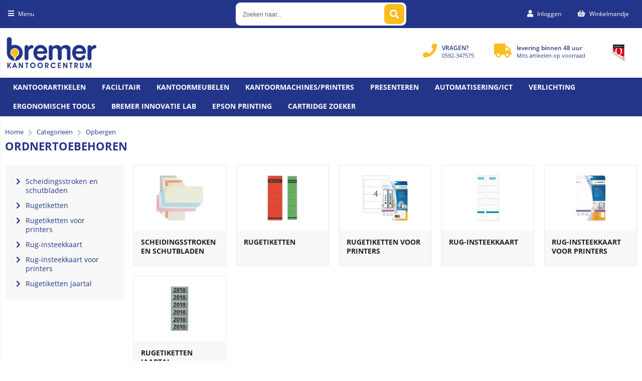

--- FILE ---
content_type: text/html; charset=utf-8
request_url: https://www.bremerkantoorcentrum.nl/categorieen/882/ordnertoebehoren.html
body_size: 24666
content:


<!doctype html>
<!--#####################################################################-->
<!--#   Deze webshop draait op het Next PRO platform van Logic4.        #-->
<!--#   Meer informatie? www.logic4.nl/oplossingen/webshop-software/    #-->
<!--#   All rights reserved.                                            #-->
<!--#####################################################################-->


<!--[if lt IE 7 ]> <html class="ie ie6" lang="nl"> <![endif]-->
<!--[if IE 7 ]>    <html class="ie ie7" lang="nl"> <![endif]-->
<!--[if IE 8 ]>    <html class="ie ie8" lang="nl"> <![endif]-->
<!--[if IE 9 ]>    <html class="ie ie9" lang="nl"> <![endif]-->
<!--[if gt IE 9]><!-->
<html id="MasterHtml" itemscope="" itemtype="http://schema.org/WebPage" lang="nl">
<!--<![endif]-->

<head prefix="og: http://ogp.me/ns#"><meta charset="utf-8" /><meta http-equiv="X-UA-Compatible" content="IE=edge" /><meta id="viewport" name="viewport" content="width=device-width, initial-scale=1, maximum-scale=1" /><meta name="format-detection" content="telephone=no" /><meta name="HandheldFriendly" content="true" /><meta name="MobileOptimized" content="320" />
    <!--[if IEMobile]><meta http-equiv="cleartype" content="on" /><![endif]-->

    <meta itemprop='name' content='Ordnertoebehoren Bremer Kantoor Centrum' />
<meta property='og:title' content='Ordnertoebehoren Bremer Kantoor Centrum' />
<meta itemprop='description' content='Ordnertoebehoren' />
<meta property='og:description' content='Ordnertoebehoren' />
<link rel='canonical' href='https://www.bremerkantoorcentrum.nl/categorieen/882/ordnertoebehoren.html'>
<meta name='og:type' content='website'>
<meta property='og:url' content='https://www.bremerkantoorcentrum.nl/categorieen/882/ordnertoebehoren.html' />
<meta itemprop='url' content='https://www.bremerkantoorcentrum.nl/categorieen/882/ordnertoebehoren.html' />
<meta property='og:image' content='https://www.bremerkantoorcentrum.nl/resize/VNKZ8990.jpg/300/200/True/ordnertoebehoren.jpg' />
<meta itemprop='image' content='https://www.bremerkantoorcentrum.nl/resize/VNKZ8990.jpg/300/200/True/ordnertoebehoren.jpg' />
<!--Start of Tawk.to Script-->
<script type="text/javascript">
var Tawk_API=Tawk_API||{}, Tawk_LoadStart=new Date();
(function(){
var s1=document.createElement("script"),s0=document.getElementsByTagName("script")[0];
s1.async=true;
s1.src='https://embed.tawk.to/5df0cb7dd96992700fcbc794/default';
s1.charset='UTF-8';
s1.setAttribute('crossorigin','*');
s0.parentNode.insertBefore(s1,s0);
})();
</script>
<!--End of Tawk.to Script-->

<style>
.homecat-banners .bannertxt-holder h7 {
    color: #233588;
    background: #ffffff63;
    font-size: 1.8rem;
    line-height: 2rem;
    position: relative;
}

.homecat-banners .bannertxt-holder h6 {
    color: #233588;
    background: #ffffff63;
    font-size: 1.8rem;
    line-height: 2rem;
    position: relative;
}

.backtotop-visible {
    display: none !important;
}

</style>

    <!-- Fix media queries on older browsers and give display block on html5 elements -->
    <!--[if lt IE 9]>
		<script src="https://oss.maxcdn.com/html5shiv/3.7.3/html5shiv.min.js"></script>  
		<script src="https://oss.maxcdn.com/respond/1.4.2/respond.min.js"></script>
    <![endif]-->
    <!--[if gte IE 9]>
        <style type="text/css">.gemengd,.goud,.metaal,.zilver {filter: none;}</style>
    <![endif]-->

    <link rel='apple-touch-icon' sizes='180x180' href='https://logic4cdn.azureedge.net/cdn/styles/clients/bremer/img/favicon/apple-touch-icon.png'>
<link rel='icon' type='image/png' href='https://logic4cdn.azureedge.net/cdn/styles/clients/bremer/img/favicon/favicon-32x32.png' sizes='32x32'>
<link rel='icon' type='image/png' href='https://logic4cdn.azureedge.net/cdn/styles/clients/bremer/img/favicon/favicon-16x16.png' sizes='16x16'>
<link rel='manifest' href='https://logic4cdn.azureedge.net/cdn/styles/clients/bremer/img/favicon/site.webmanifest'>
<link rel='mask-icon' href='https://logic4cdn.azureedge.net/cdn/styles/clients/bremer/img/favicon/safari-pinned-tab.svg'>
<link rel='shortcut icon' href='https://logic4cdn.azureedge.net/cdn/styles/clients/bremer/img/favicon/favicon.ico'>
<meta name='msapplication-config' content='https://logic4cdn.azureedge.net/cdn/styles/clients/bremer/img/favicon/browserconfig.xml'>
<meta name='theme-color' content='#333333'>
<link href='https://logic4cdn.azureedge.net/cdn/grid/css/z-bundle.1.3.min.css?v=0x8DB507E7D18B513' rel='stylesheet'/><link href='https://logic4cdn.azureedge.net/cdn/styles/clients/bremer/less/main.css?v=0x8DB507E7D18B513' rel='stylesheet'/>
    <script type="text/javascript">
        //document.onreadystatechange = function () {var bum = document.getElementsByClassName('bumbli-wrap');if (bum != null) {for (var i = 0; i < bum.length; i++) {bum[i].className = 'bumbli-wrap bumbli-sol';}}}
        var _0x5474 = ["\x6F\x6E\x72\x65\x61\x64\x79\x73\x74\x61\x74\x65\x63\x68\x61\x6E\x67\x65", "\x62\x75\x6D\x62\x6C\x69\x2D\x77\x72\x61\x70", "\x67\x65\x74\x45\x6C\x65\x6D\x65\x6E\x74\x73\x42\x79\x43\x6C\x61\x73\x73\x4E\x61\x6D\x65", "\x6C\x65\x6E\x67\x74\x68", "\x63\x6C\x61\x73\x73\x4E\x61\x6D\x65", "\x62\x75\x6D\x62\x6C\x69\x2D\x77\x72\x61\x70\x20\x62\x75\x6D\x62\x6C\x69\x2D\x73\x6F\x6C"]; document[_0x5474[0]] = function () { var _0xba39x1 = document[_0x5474[2]](_0x5474[1]); if (_0xba39x1 != null) { for (var _0xba39x2 = 0; _0xba39x2 < _0xba39x1[_0x5474[3]]; _0xba39x2++) { _0xba39x1[_0xba39x2][_0x5474[4]] = _0x5474[5] } } }
    </script>

    <title>
	Ordnertoebehoren Bremer Kantoor Centrum
</title><meta name="description" content="Ordnertoebehoren" /></head>
<body id="MasterBody" class="preload nl page-category cat-opbergen cat-ordnertoebehoren user-is-not-logged-in">
    
    
    
    
    
    <div class="shopholder">

        <!-- REGEL -1-->
        

        
            <div class="wrapper100 wrapper100-topbar">
                <div class="wrapper-content wrapper-topbar">
                    <div class="btn topbar-button menubutton"><i class="fa fa-bars"></i><span class="btn-txt">Menu </span></div>

                    <form name='search'
action='javascript:redirectToSelectedAutocompleteSearch();'
class='search'>
<input 
required='required' 
maxlength='150' 
value='' 
name='txtSearch' 
onfocus='autocompleteOnFocus(this, ulSearchResults_87167, true)'
onfocusout='autocompleteOnFocusOut()'
onkeyup='AutocompleteSearch(this.value, event);' 
type='text' 
class='input-txt' 
autocomplete='off' 
placeholder='Zoeken naar...'/>
<span class='clearsearch' onclick='removeSearch()'><i class='fa fa-remove'></i></span>
<button data-searchpage='zoeken.html' aria-label='Zoeken naar...' type='submit' onclick='SubmitSearch(this)' class='button topbar-searchbutton searchbutton'><i class='fa fa-search'></i></button>
<div class='autocomplete-holder'>
<div class='inner-autocomplete-holder'>
<ul id='ulSearchResults_87167'></ul>
</div>
</div>
</form>
<div class='searchblock'></div>


                    <div class="topbar-logo">
                        <a href='/' class='shoplogo' title='Bremer Kantoor Centrum'>
<img src='https://logic4cdn.azureedge.net/cdn/styles/clients/bremer/img/moblogo.svg' alt='Bremer Kantoor Centrum'/>
</a>

                    </div>

                    <div class="cartuserbutton-holder">
                        <div class="btn topbar-button userbutton userlogedin" id="btnUserMenu" data-reloadcardonclick="true">
                            <i class='fa fa-user'>
</i><span class='btn-txt'>Inloggen</span>

                        </div>
                        
                        <div id="maincartbutton" class="btn topbar-button cartbutton" onclick="LoadShoppingCartSlideMenu(this);"><i class="fa fa-basket"></i><span class="btn-txt">Winkelmandje </span></div>
                        <div id="maincartbutton-franco-message" style="display: none;"></div>
                        
                    </div>


                    
                </div>
            </div>
        

        


        <!-- REGEL 0-->
        

        
            <div class="wrapper100 wrapper100-logobar">
                <div class="wrapper-content wrapper-logobar">
                    <div class="logoholder">
                        <a href='/' class='shoplogo' title='Bremer Kantoor Centrum'>
<img src='https://logic4cdn.azureedge.net/cdn/styles/clients/bremer/img/logo.svg' alt='Bremer Kantoor Centrum'/>
</a>

                    </div>
                    <div class='blockcontainer uspholder'>
<div id="websiteblok11" class="box pcw80 pcs0010 tabw80 tabs0010 mobhide pagecfg key-next-logobar">
<div id="websitecontentblok23" class="box pcw100 pcs0010 tabw100 tabs0010 mobhide element">
<div id="cmscontentblok81" class="box pcw0 pcs0001 tabhide mobhide cmscfg">
<picture>
<source data-srcset="https://www.bremerkantoorcentrum.nl/resize/4_695011972225.png/4_695011972225.webp" type="image/webp">
<source data-srcset="https://www.bremerkantoorcentrum.nl/resize/4_695011972225.png/4_695011972225.png" type="image/png">
<img src="https://logic4cdn.azureedge.net/cdn/img/placeholder.png" data-src="https://www.bremerkantoorcentrum.nl/resize/4_695011972225.png/4_695011972225.png" onerror="this.src='https://logic4cdn.azureedge.net/cdn/styles/clients/bremer/img/no-img.svg';this.onerror='';" alt="-" class="lazyload" width="53" height="64">
</picture>


</div>
<div id="cmscontentblok80" class="box pcw0 pcs0002 tabw0 tabs0002 mobhide cmscfg">

<i class="fa fa-truck" aria-hidden="true"></i><div><span class="usptxt">levering binnen 48 uur</span> <small><b></b>Mits artikelen op voorraad</small> </div>
</div>
<div id="cmscontentblok79" class="box pcw0 pcs0003 tabw0 tabs0003 mobhide cmscfg">

<i class="fa fa-phone" aria-hidden="true"></i><div><span class="usptxt">VRAGEN?</span> <small>0592-347575 <b></b></small></div>
</div>
</div>
</div>
</div>

                </div>
            </div>
        

        

        <!-- REGEL 1-->
        <div class='wrapper100 wrapper100-regel1'>
<div class='blockcontainer wrapper-content wrapper-regel1'>
<div id="websiteblok6" class="box pcw100 pcs0020 tabw100 tabs0020 mobhide pagecfg key-next-regel1">
<div id="websitecontentblok33" class="box pcw100 pcs0010 tabw100 tabs0010 mobw100 mobs0010 element">
<nav id="menubar33" class="box pcw100 pcs0010 tabw100 tabs0010 mobw100 mobs0010 menubar" ><ul class="menubar-holder2-v1 "><li class='nav-main '><a class='nav-main' href='https://www.bremerkantoorcentrum.nl/categorieen/786/kantoorartikelen.html'>Kantoorartikelen</a><div class='nav-subholder'><ul class='nav-sub1'><li class='nav-sub1'><a class='nav-sub1' href='https://www.bremerkantoorcentrum.nl/categorieen/787/bureau-accessoires.html'>Bureau-accessoires</a><ul class='nav-sub2'><li class='nav-sub2'><a class='nav-sub2' href='https://www.bremerkantoorcentrum.nl/categorie/788/bureau-sets.html'>Bureau sets</a></li></ul></li><li class='nav-sub1'><a class='nav-sub1' href='https://www.bremerkantoorcentrum.nl/categorieen/790/bureau-artikelen.html'>Bureau-artikelen</a><ul class='nav-sub2'><li class='nav-sub2'><a class='nav-sub2' href='https://www.bremerkantoorcentrum.nl/categorie/791/bureau-onderleggers.html'>Bureau-onderleggers</a></li><li class='nav-sub2'><a class='nav-sub2' href='https://www.bremerkantoorcentrum.nl/categorie/793/brievenbakken.html'>Brievenbakken</a></li><li class='nav-sub2'><a class='nav-sub2' href='https://www.bremerkantoorcentrum.nl/categorie/794/ladenunits-en-ladenboxen.html'>Ladenunits en ladenboxen</a></li><li class='nav-sub2'><a class='nav-sub2' href='https://www.bremerkantoorcentrum.nl/categorie/796/tijdschriftopbergsystemen.html'>Tijdschriftopbergsystemen</a></li><li class='nav-sub2'><a class='nav-sub2' href='https://www.bremerkantoorcentrum.nl/categorie/800/vakken-en-sorteerunits.html'>Vakken- en sorteerunits</a></li><li class='nav-sub2'><a class='nav-sub2' href='https://www.bremerkantoorcentrum.nl/categorie/802/boekensteunen-en-sorteerrekken.html'>Boekensteunen en sorteerrekken</a></li><li class='nav-sub2'><a class='nav-sub2' href='https://www.bremerkantoorcentrum.nl/categorie/803/pennenbakken-en-kokers.html'>Pennenbakken en -kokers</a></li><li class='nav-sub2'><a class='nav-sub2' href='https://www.bremerkantoorcentrum.nl/categorie/1603/bureau-organisers.html'>Bureau-organisers</a></li><li class='nav-sub2'><a class='nav-sub2' href='https://www.bremerkantoorcentrum.nl/categorie/1832/bureau-organisers.html'>Bureau-organisers</a></li><li class='nav-sub2'><a class='nav-sub2' href='https://www.bremerkantoorcentrum.nl/categorie/804/bureaulade-organisers.html'>Bureaulade-organisers</a></li></ul></li><li class='nav-sub1'><a class='nav-sub1' href='https://www.bremerkantoorcentrum.nl/categorieen/805/nietmachines-en-toebehoren.html'>Nietmachines en toebehoren</a><ul class='nav-sub2'><li class='nav-sub2'><a class='nav-sub2' href='https://www.bremerkantoorcentrum.nl/categorie/806/nietmachines.html'>Nietmachines</a></li><li class='nav-sub2'><a class='nav-sub2' href='https://www.bremerkantoorcentrum.nl/categorie/807/langarm-nietmachines.html'>Langarm nietmachines</a></li><li class='nav-sub2'><a class='nav-sub2' href='https://www.bremerkantoorcentrum.nl/categorie/808/blokhechters.html'>Blokhechters</a></li><li class='nav-sub2'><a class='nav-sub2' href='https://www.bremerkantoorcentrum.nl/categorie/809/elektrische-nietmachines.html'>Elektrische nietmachines</a></li><li class='nav-sub2'><a class='nav-sub2' href='https://www.bremerkantoorcentrum.nl/categorie/810/nietpistolen.html'>Nietpistolen</a></li><li class='nav-sub2'><a class='nav-sub2' href='https://www.bremerkantoorcentrum.nl/categorie/811/schietpistolen.html'>Schietpistolen</a></li><li class='nav-sub2'><a class='nav-sub2' href='https://www.bremerkantoorcentrum.nl/categorie/812/niettangen.html'>Niettangen</a></li><li class='nav-sub2'><a class='nav-sub2' href='https://www.bremerkantoorcentrum.nl/categorie/813/oog-of-ringhechters.html'>Oog- of ringhechters</a></li><li class='nav-sub2'><a class='nav-sub2' href='https://www.bremerkantoorcentrum.nl/categorie/814/ontnieters.html'>Ontnieters</a></li><li class='nav-sub2'><a class='nav-sub2' href='https://www.bremerkantoorcentrum.nl/categorie/815/nietjes.html'>Nietjes</a></li></ul></li><li class='nav-sub1'><a class='nav-sub1' href='https://www.bremerkantoorcentrum.nl/categorieen/816/perforators.html'>Perforators</a><ul class='nav-sub2'><li class='nav-sub2'><a class='nav-sub2' href='https://www.bremerkantoorcentrum.nl/categorie/817/2-gaats-perforators.html'>2-gaats perforators</a></li><li class='nav-sub2'><a class='nav-sub2' href='https://www.bremerkantoorcentrum.nl/categorie/818/4-gaats-perforators.html'>4-gaats perforators</a></li><li class='nav-sub2'><a class='nav-sub2' href='https://www.bremerkantoorcentrum.nl/categorie/819/6-gaats-perforator.html'>6-gaats perforator</a></li><li class='nav-sub2'><a class='nav-sub2' href='https://www.bremerkantoorcentrum.nl/categorie/820/23-gaats-perforators.html'>23-gaats perforators</a></li><li class='nav-sub2'><a class='nav-sub2' href='https://www.bremerkantoorcentrum.nl/categorie/821/versterkingsringen.html'>Versterkingsringen</a></li></ul></li><li class='nav-sub1'><a class='nav-sub1' href='https://www.bremerkantoorcentrum.nl/categorieen/479/toners-en-inkt.html'>Toners en Inkt</a><ul class='nav-sub2'><li class='nav-sub2'><a class='nav-sub2' href='https://www.bremerkantoorcentrum.nl/categorieen/480/cartridges-en-toners.html'>Cartridges en toners</a></li><li class='nav-sub2'><a class='nav-sub2' href='https://www.bremerkantoorcentrum.nl/categorieen/497/compatible-cartridges-en-toners.html'>Compatible cartridges en toners</a></li><li class='nav-sub2'><a class='nav-sub2' href='https://www.bremerkantoorcentrum.nl/categorieen/503/linten-voor-schrijfmachines-en-printers.html'>Linten voor schrijfmachines en printers</a></li><li class='nav-sub2'><a class='nav-sub2' href='https://www.bremerkantoorcentrum.nl/categorieen/505/fax-donorrollen.html'>Fax donorrollen</a></li></ul></li><li class='nav-sub1'><a class='nav-sub1' href='https://www.bremerkantoorcentrum.nl/categorieen/822/paperclips-en-papierklemmen.html'>Paperclips en papierklemmen</a><ul class='nav-sub2'><li class='nav-sub2'><a class='nav-sub2' href='https://www.bremerkantoorcentrum.nl/categorie/823/paperclips-en-splitpennen.html'>Paperclips en splitpennen</a></li><li class='nav-sub2'><a class='nav-sub2' href='https://www.bremerkantoorcentrum.nl/categorie/824/papercliphouders.html'>Papercliphouders</a></li><li class='nav-sub2'><a class='nav-sub2' href='https://www.bremerkantoorcentrum.nl/categorie/825/papierklemmen.html'>Papierklemmen</a></li><li class='nav-sub2'><a class='nav-sub2' href='https://www.bremerkantoorcentrum.nl/categorie/826/papierknijpers.html'>Papierknijpers</a></li></ul></li><li class='nav-sub1'><a class='nav-sub1' href='https://www.bremerkantoorcentrum.nl/categorieen/827/plakband.html'>Plakband</a><ul class='nav-sub2'><li class='nav-sub2'><a class='nav-sub2' href='https://www.bremerkantoorcentrum.nl/categorie/828/onzichtbaar-plakband.html'>Onzichtbaar plakband</a></li><li class='nav-sub2'><a class='nav-sub2' href='https://www.bremerkantoorcentrum.nl/categorie/830/plakband.html'>Plakband</a></li><li class='nav-sub2'><a class='nav-sub2' href='https://www.bremerkantoorcentrum.nl/categorie/833/dubbelzijdig-plakband.html'>Dubbelzijdig plakband</a></li><li class='nav-sub2'><a class='nav-sub2' href='https://www.bremerkantoorcentrum.nl/categorie/834/montagestrips.html'>Montagestrips</a></li><li class='nav-sub2'><a class='nav-sub2' href='https://www.bremerkantoorcentrum.nl/categorie/836/speciaal-plakband.html'>Speciaal plakband</a></li><li class='nav-sub2'><a class='nav-sub2' href='https://www.bremerkantoorcentrum.nl/categorie/837/teken-en-afplakband.html'>Teken- en afplakband</a></li><li class='nav-sub2'><a class='nav-sub2' href='https://www.bremerkantoorcentrum.nl/categorie/838/plakbandhouders.html'>Plakbandhouders</a></li></ul></li><li class='nav-sub1'><a class='nav-sub1' href='https://www.bremerkantoorcentrum.nl/categorieen/840/lijmrollers.html'>Lijmrollers</a><ul class='nav-sub2'><li class='nav-sub2'><a class='nav-sub2' href='https://www.bremerkantoorcentrum.nl/categorie/842/lijmrollers.html'>Lijmrollers</a></li></ul></li><li class='nav-sub1'><a class='nav-sub1' href='https://www.bremerkantoorcentrum.nl/categorieen/843/lijmstiften.html'>Lijmstiften</a><ul class='nav-sub2'><li class='nav-sub2'><a class='nav-sub2' href='https://www.bremerkantoorcentrum.nl/categorie/844/lijmstiften.html'>Lijmstiften</a></li></ul></li><li class='nav-sub1'><a class='nav-sub1' href='https://www.bremerkantoorcentrum.nl/categorieen/845/lijmen.html'>Lijmen</a><ul class='nav-sub2'><li class='nav-sub2'><a class='nav-sub2' href='https://www.bremerkantoorcentrum.nl/categorie/846/lijmen.html'>Lijmen</a></li><li class='nav-sub2'><a class='nav-sub2' href='https://www.bremerkantoorcentrum.nl/categorie/847/secondenlijmen.html'>Secondenlijmen</a></li><li class='nav-sub2'><a class='nav-sub2' href='https://www.bremerkantoorcentrum.nl/categorie/851/lijmen-in-spuitbus.html'>Lijmen in spuitbus</a></li><li class='nav-sub2'><a class='nav-sub2' href='https://www.bremerkantoorcentrum.nl/categorie/852/lijmpistool.html'>Lijmpistool</a></li></ul></li><li class='nav-sub1'><a class='nav-sub1' href='https://www.bremerkantoorcentrum.nl/categorieen/853/klemborden-en-mappen.html'>Klemborden en mappen</a><ul class='nav-sub2'><li class='nav-sub2'><a class='nav-sub2' href='https://www.bremerkantoorcentrum.nl/categorie/854/klemborden.html'>Klemborden</a></li><li class='nav-sub2'><a class='nav-sub2' href='https://www.bremerkantoorcentrum.nl/categorie/859/klemmappen.html'>Klemmappen</a></li></ul></li><li class='nav-sub1'><a class='nav-sub1' href='https://www.bremerkantoorcentrum.nl/categorieen/860/geldverwerking.html'>Geldverwerking</a><ul class='nav-sub2'><li class='nav-sub2'><a class='nav-sub2' href='https://www.bremerkantoorcentrum.nl/categorie/861/geldtelmachines.html'>Geldtelmachines</a></li><li class='nav-sub2'><a class='nav-sub2' href='https://www.bremerkantoorcentrum.nl/categorie/862/valsgelddetectoren.html'>Valsgelddetectoren</a></li><li class='nav-sub2'><a class='nav-sub2' href='https://www.bremerkantoorcentrum.nl/categorie/864/geldkisten.html'>Geldkisten</a></li><li class='nav-sub2'><a class='nav-sub2' href='https://www.bremerkantoorcentrum.nl/categorie/865/documentenkisten.html'>Documentenkisten</a></li><li class='nav-sub2'><a class='nav-sub2' href='https://www.bremerkantoorcentrum.nl/categorie/866/kassa.html'>Kassa's</a></li><li class='nav-sub2'><a class='nav-sub2' href='https://www.bremerkantoorcentrum.nl/categorie/867/tel-en-kassarollen.html'>Tel- en kassarollen</a></li><li class='nav-sub2'><a class='nav-sub2' href='https://www.bremerkantoorcentrum.nl/categorie/1877/mobiel-pinapparaat.html'>Mobiel pinapparaat</a></li></ul></li><li class='nav-sub1'><a class='nav-sub1' href='https://www.bremerkantoorcentrum.nl/categorieen/868/sleutelkastjes.html'>Sleutelkastjes</a><ul class='nav-sub2'><li class='nav-sub2'><a class='nav-sub2' href='https://www.bremerkantoorcentrum.nl/categorie/870/sleutelkastjes.html'>Sleutelkastjes</a></li></ul></li><li class='nav-sub1'><a class='nav-sub1' href='https://www.bremerkantoorcentrum.nl/categorieen/226/diversen.html'>Diversen</a><ul class='nav-sub2'><li class='nav-sub2'><a class='nav-sub2' href='https://www.bremerkantoorcentrum.nl/categorie/229/opbergboxen.html'>Opbergboxen</a></li><li class='nav-sub2'><a class='nav-sub2' href='https://www.bremerkantoorcentrum.nl/categorie/1630/magazijnbakken.html'>Magazijnbakken</a></li><li class='nav-sub2'><a class='nav-sub2' href='https://www.bremerkantoorcentrum.nl/categorie/1802/magazijnbakken.html'>Magazijnbakken</a></li><li class='nav-sub2'><a class='nav-sub2' href='https://www.bremerkantoorcentrum.nl/categorie/231/wenskaartenbox.html'>Wenskaartenbox</a></li><li class='nav-sub2'><a class='nav-sub2' href='https://www.bremerkantoorcentrum.nl/categorie/236/deurstopper.html'>Deurstopper</a></li><li class='nav-sub2'><a class='nav-sub2' href='https://www.bremerkantoorcentrum.nl/categorie/238/baliebel.html'>Baliebel</a></li><li class='nav-sub2'><a class='nav-sub2' href='https://www.bremerkantoorcentrum.nl/categorie/240/opstapkrukjes.html'>Opstapkrukjes</a></li><li class='nav-sub2'><a class='nav-sub2' href='https://www.bremerkantoorcentrum.nl/categorie/1803/voegkit.html'>Voegkit</a></li><li class='nav-sub2'><a class='nav-sub2' href='https://www.bremerkantoorcentrum.nl/categorie/1705/voegkit.html'>Voegkit</a></li><li class='nav-sub2'><a class='nav-sub2' href='https://www.bremerkantoorcentrum.nl/categorie/241/vochtopnemers.html'>Vochtopnemers</a></li><li class='nav-sub2'><a class='nav-sub2' href='https://www.bremerkantoorcentrum.nl/categorie/1707/isolatiemateriaal.html'>Isolatiemateriaal</a></li><li class='nav-sub2'><a class='nav-sub2' href='https://www.bremerkantoorcentrum.nl/categorie/1804/isolatiemateriaal.html'>Isolatiemateriaal</a></li><li class='nav-sub2'><a class='nav-sub2' href='https://www.bremerkantoorcentrum.nl/categorie/1805/deurmatten.html'>Deurmatten</a></li><li class='nav-sub2'><a class='nav-sub2' href='https://www.bremerkantoorcentrum.nl/categorie/243/deurmatten.html'>Deurmatten</a></li><li class='nav-sub2'><a class='nav-sub2' href='https://www.bremerkantoorcentrum.nl/categorie/244/brievenbus.html'>Brievenbus</a></li><li class='nav-sub2'><a class='nav-sub2' href='https://www.bremerkantoorcentrum.nl/categorie/1806/dropboxen.html'>Dropboxen</a></li><li class='nav-sub2'><a class='nav-sub2' href='https://www.bremerkantoorcentrum.nl/categorie/1631/dropboxen.html'>Dropboxen</a></li><li class='nav-sub2'><a class='nav-sub2' href='https://www.bremerkantoorcentrum.nl/categorie/245/planten.html'>Planten</a></li><li class='nav-sub2'><a class='nav-sub2' href='https://www.bremerkantoorcentrum.nl/categorie/1817/aanstekers.html'>Aanstekers</a></li><li class='nav-sub2'><a class='nav-sub2' href='https://www.bremerkantoorcentrum.nl/categorie/1748/aanstekers.html'>Aanstekers</a></li><li class='nav-sub2'><a class='nav-sub2' href='https://www.bremerkantoorcentrum.nl/categorie/1814/afdekfolie.html'>Afdekfolie</a></li><li class='nav-sub2'><a class='nav-sub2' href='https://www.bremerkantoorcentrum.nl/categorie/1708/afdekfolie.html'>Afdekfolie</a></li><li class='nav-sub2'><a class='nav-sub2' href='https://www.bremerkantoorcentrum.nl/categorie/253/akoestiek-oplossingen.html'>Akoestiek oplossingen</a></li><li class='nav-sub2'><a class='nav-sub2' href='https://www.bremerkantoorcentrum.nl/categorie/1807/akoestiek-oplossingen.html'>Akoestiek oplossingen</a></li><li class='nav-sub2'><a class='nav-sub2' href='https://www.bremerkantoorcentrum.nl/categorie/1815/antikrasviltjes.html'>Antikrasviltjes</a></li><li class='nav-sub2'><a class='nav-sub2' href='https://www.bremerkantoorcentrum.nl/categorie/1709/antikrasviltjes.html'>Antikrasviltjes</a></li><li class='nav-sub2'><a class='nav-sub2' href='https://www.bremerkantoorcentrum.nl/categorie/1876/bagageweger.html'>Bagageweger</a></li><li class='nav-sub2'><a class='nav-sub2' href='https://www.bremerkantoorcentrum.nl/categorie/1809/dekzeilen.html'>Dekzeilen</a></li><li class='nav-sub2'><a class='nav-sub2' href='https://www.bremerkantoorcentrum.nl/categorie/246/dekzeilen.html'>Dekzeilen</a></li><li class='nav-sub2'><a class='nav-sub2' href='https://www.bremerkantoorcentrum.nl/categorie/1696/gedemineraliseerd-water.html'>Gedemineraliseerd water</a></li><li class='nav-sub2'><a class='nav-sub2' href='https://www.bremerkantoorcentrum.nl/categorie/1816/gedemineraliseerd-water.html'>Gedemineraliseerd water</a></li><li class='nav-sub2'><a class='nav-sub2' href='https://www.bremerkantoorcentrum.nl/categorie/1980/inloopmatten.html'>Inloopmatten</a></li><li class='nav-sub2'><a class='nav-sub2' href='https://www.bremerkantoorcentrum.nl/categorie/1810/insectenhorren.html'>Insectenhorren</a></li><li class='nav-sub2'><a class='nav-sub2' href='https://www.bremerkantoorcentrum.nl/categorie/248/insectenhorren.html'>Insectenhorren</a></li><li class='nav-sub2'><a class='nav-sub2' href='https://www.bremerkantoorcentrum.nl/categorie/252/insectenverdelgers.html'>Insectenverdelgers</a></li><li class='nav-sub2'><a class='nav-sub2' href='https://www.bremerkantoorcentrum.nl/categorie/1811/insectenverdelgers.html'>Insectenverdelgers</a></li><li class='nav-sub2'><a class='nav-sub2' href='https://www.bremerkantoorcentrum.nl/categorie/1724/klittenband.html'>Klittenband</a></li><li class='nav-sub2'><a class='nav-sub2' href='https://www.bremerkantoorcentrum.nl/categorie/1813/klittenband.html'>Klittenband</a></li><li class='nav-sub2'><a class='nav-sub2' href='https://www.bremerkantoorcentrum.nl/categorie/1897/ladders.html'>Ladders</a></li><li class='nav-sub2'><a class='nav-sub2' href='https://www.bremerkantoorcentrum.nl/categorie/247/sloten.html'>Sloten</a></li><li class='nav-sub2'><a class='nav-sub2' href='https://www.bremerkantoorcentrum.nl/categorie/1812/sloten.html'>Sloten</a></li><li class='nav-sub2'><a class='nav-sub2' href='https://www.bremerkantoorcentrum.nl/categorie/1808/ultrasone-reinigers.html'>Ultrasone reinigers</a></li><li class='nav-sub2'><a class='nav-sub2' href='https://www.bremerkantoorcentrum.nl/categorie/1632/ultrasone-reinigers.html'>Ultrasone reinigers</a></li><li class='nav-sub2'><a class='nav-sub2' href='https://www.bremerkantoorcentrum.nl/categorie/1979/winkel-en-schap-materiaal.html'>Winkel- en schap materiaal</a></li></ul></li><li class='nav-sub1'><a class='nav-sub1' href='https://www.bremerkantoorcentrum.nl/categorieen/148/electra.html'>Electra</a><ul class='nav-sub2'><li class='nav-sub2'><a class='nav-sub2' href='https://www.bremerkantoorcentrum.nl/categorie/149/stekkerdozen.html'>Stekkerdozen</a></li><li class='nav-sub2'><a class='nav-sub2' href='https://www.bremerkantoorcentrum.nl/categorie/150/verlengkabels.html'>Verlengkabels</a></li><li class='nav-sub2'><a class='nav-sub2' href='https://www.bremerkantoorcentrum.nl/categorie/151/tijdschakelaars.html'>Tijdschakelaars</a></li><li class='nav-sub2'><a class='nav-sub2' href='https://www.bremerkantoorcentrum.nl/categorie/152/doorvoerstekker.html'>Doorvoerstekker</a></li><li class='nav-sub2'><a class='nav-sub2' href='https://www.bremerkantoorcentrum.nl/categorie/153/kabelgeleiders.html'>Kabelgeleiders</a></li><li class='nav-sub2'><a class='nav-sub2' href='https://www.bremerkantoorcentrum.nl/categorie/1625/energiemeter.html'>Energiemeter</a></li><li class='nav-sub2'><a class='nav-sub2' href='https://www.bremerkantoorcentrum.nl/categorie/1784/energiemeter.html'>Energiemeter</a></li><li class='nav-sub2'><a class='nav-sub2' href='https://www.bremerkantoorcentrum.nl/categorie/154/isolatietape.html'>Isolatietape</a></li><li class='nav-sub2'><a class='nav-sub2' href='https://www.bremerkantoorcentrum.nl/categorie/1785/isolatietape.html'>Isolatietape</a></li><li class='nav-sub2'><a class='nav-sub2' href='https://www.bremerkantoorcentrum.nl/categorie/1624/stopcontact-met-afstandsbediening.html'>Stopcontact met afstandsbediening</a></li><li class='nav-sub2'><a class='nav-sub2' href='https://www.bremerkantoorcentrum.nl/categorie/1783/stopcontact-met-afstandsbediening.html'>Stopcontact met afstandsbediening</a></li></ul></li></ul></div></li><li class='nav-main '><a class='nav-main' href='https://www.bremerkantoorcentrum.nl/categorieen/47/facilitair-en-werkplek.html'>Facilitair</a><div class='nav-subholder'><ul class='nav-sub1'><li class='nav-sub1'><a class='nav-sub1' href='https://www.bremerkantoorcentrum.nl/categorieen/1750/etenswaren.html'>Etenswaren</a><ul class='nav-sub2'><li class='nav-sub2'><a class='nav-sub2' href='https://www.bremerkantoorcentrum.nl/categorie/1931/broodbeleg.html'>Broodbeleg</a></li><li class='nav-sub2'><a class='nav-sub2' href='https://www.bremerkantoorcentrum.nl/categorie/2001/houdbare-zuivel.html'>Houdbare zuivel</a></li><li class='nav-sub2'><a class='nav-sub2' href='https://www.bremerkantoorcentrum.nl/categorie/1927/pasta-en-noodles.html'>Pasta en Noodles</a></li><li class='nav-sub2'><a class='nav-sub2' href='https://www.bremerkantoorcentrum.nl/categorie/1928/soep.html'>Soep</a></li><li class='nav-sub2'><a class='nav-sub2' href='https://www.bremerkantoorcentrum.nl/categorie/1752/chips-en-snacks.html'>Chips en Snacks</a></li><li class='nav-sub2'><a class='nav-sub2' href='https://www.bremerkantoorcentrum.nl/categorie/1751/smaakverrijking.html'>Smaakverrijking</a></li><li class='nav-sub2'><a class='nav-sub2' href='https://www.bremerkantoorcentrum.nl/categorie/1926/koekjes-en-snoep.html'>Koekjes en snoep</a></li><li class='nav-sub2'><a class='nav-sub2' href='https://www.bremerkantoorcentrum.nl/categorie/1949/tussendoortjes.html'>Tussendoortjes</a></li></ul></li><li class='nav-sub1'><a class='nav-sub1' href='https://www.bremerkantoorcentrum.nl/categorieen/1683/etenswaren.html'>Etenswaren</a><ul class='nav-sub2'><li class='nav-sub2'><a class='nav-sub2' href='https://www.bremerkantoorcentrum.nl/categorie/1694/chips-en-snacks.html'>Chips en Snacks</a></li><li class='nav-sub2'><a class='nav-sub2' href='https://www.bremerkantoorcentrum.nl/categorie/1684/smaakverrijking.html'>Smaakverrijking</a></li></ul></li><li class='nav-sub1'><a class='nav-sub1' href='https://www.bremerkantoorcentrum.nl/categorieen/1769/persoonlijke-hygiene.html'>Persoonlijke hygiëne</a><ul class='nav-sub2'><li class='nav-sub2'><a class='nav-sub2' href='https://www.bremerkantoorcentrum.nl/categorie/1771/desinfectie-gel.html'>Desinfectie gel</a></li><li class='nav-sub2'><a class='nav-sub2' href='https://www.bremerkantoorcentrum.nl/categorie/1773/deodorant.html'>Deodorant</a></li><li class='nav-sub2'><a class='nav-sub2' href='https://www.bremerkantoorcentrum.nl/categorie/1770/handzeep.html'>Handzeep</a></li><li class='nav-sub2'><a class='nav-sub2' href='https://www.bremerkantoorcentrum.nl/categorie/1774/maandverband.html'>Maandverband</a></li><li class='nav-sub2'><a class='nav-sub2' href='https://www.bremerkantoorcentrum.nl/categorie/1775/tampons.html'>Tampons</a></li><li class='nav-sub2'><a class='nav-sub2' href='https://www.bremerkantoorcentrum.nl/categorie/1772/verfrissingsdoekjes.html'>Verfrissingsdoekjes</a></li></ul></li><li class='nav-sub1'><a class='nav-sub1' href='https://www.bremerkantoorcentrum.nl/categorieen/71/as-papier-en-afvalbakken.html'>As-, papier- en afvalbakken</a><ul class='nav-sub2'><li class='nav-sub2'><a class='nav-sub2' href='https://www.bremerkantoorcentrum.nl/categorie/72/asbakken.html'>Asbakken</a></li><li class='nav-sub2'><a class='nav-sub2' href='https://www.bremerkantoorcentrum.nl/categorie/73/paraplustandaard.html'>Paraplustandaard</a></li><li class='nav-sub2'><a class='nav-sub2' href='https://www.bremerkantoorcentrum.nl/categorie/74/papierbakken.html'>Papierbakken</a></li><li class='nav-sub2'><a class='nav-sub2' href='https://www.bremerkantoorcentrum.nl/categorie/75/papierbakken-met-vlamdover.html'>Papierbakken met vlamdover</a></li><li class='nav-sub2'><a class='nav-sub2' href='https://www.bremerkantoorcentrum.nl/categorie/76/afvalbakken.html'>Afvalbakken</a></li><li class='nav-sub2'><a class='nav-sub2' href='https://www.bremerkantoorcentrum.nl/categorie/77/plastic-zakken.html'>Plastic zakken</a></li></ul></li><li class='nav-sub1'><a class='nav-sub1' href='https://www.bremerkantoorcentrum.nl/categorieen/143/batterijen.html'>Batterijen</a><ul class='nav-sub2'><li class='nav-sub2'><a class='nav-sub2' href='https://www.bremerkantoorcentrum.nl/categorie/144/staaf-en-blokbatterijen.html'>Staaf- en blokbatterijen</a></li><li class='nav-sub2'><a class='nav-sub2' href='https://www.bremerkantoorcentrum.nl/categorie/145/oplaadbare-batterijen.html'>Oplaadbare batterijen</a></li><li class='nav-sub2'><a class='nav-sub2' href='https://www.bremerkantoorcentrum.nl/categorie/146/batterij-opladers.html'>Batterij-opladers</a></li><li class='nav-sub2'><a class='nav-sub2' href='https://www.bremerkantoorcentrum.nl/categorie/147/knoopcelbatterijen.html'>Knoopcelbatterijen</a></li></ul></li><li class='nav-sub1'><a class='nav-sub1' href='https://www.bremerkantoorcentrum.nl/categorieen/110/ehbo-artikelen.html'>EHBO-artikelen</a><ul class='nav-sub2'><li class='nav-sub2'><a class='nav-sub2' href='https://www.bremerkantoorcentrum.nl/categorie/1778/bhv-veiligheidsvest.html'>BHV veiligheidsvest</a></li><li class='nav-sub2'><a class='nav-sub2' href='https://www.bremerkantoorcentrum.nl/categorie/115/bhv-veiligheidsvest.html'>BHV veiligheidsvest</a></li><li class='nav-sub2'><a class='nav-sub2' href='https://www.bremerkantoorcentrum.nl/categorie/1978/brandwondverzorging.html'>Brandwondverzorging</a></li><li class='nav-sub2'><a class='nav-sub2' href='https://www.bremerkantoorcentrum.nl/categorie/1663/huid-verzorging.html'>Huid verzorging</a></li><li class='nav-sub2'><a class='nav-sub2' href='https://www.bremerkantoorcentrum.nl/categorie/1779/huid-verzorging.html'>Huid verzorging</a></li><li class='nav-sub2'><a class='nav-sub2' href='https://www.bremerkantoorcentrum.nl/categorie/2009/massage-apparatuur.html'>Massage apparatuur</a></li><li class='nav-sub2'><a class='nav-sub2' href='https://www.bremerkantoorcentrum.nl/categorie/2008/medische-meetapparatuur.html'>Medische meetapparatuur</a></li><li class='nav-sub2'><a class='nav-sub2' href='https://www.bremerkantoorcentrum.nl/categorie/2012/oogverzorging.html'>Oogverzorging</a></li><li class='nav-sub2'><a class='nav-sub2' href='https://www.bremerkantoorcentrum.nl/categorie/1987/verbandmiddelen.html'>Verbandmiddelen</a></li><li class='nav-sub2'><a class='nav-sub2' href='https://www.bremerkantoorcentrum.nl/categorie/2010/zelfzorg-apparatuur.html'>Zelfzorg apparatuur</a></li><li class='nav-sub2'><a class='nav-sub2' href='https://www.bremerkantoorcentrum.nl/categorie/114/blusdeken.html'>Blusdeken</a></li><li class='nav-sub2'><a class='nav-sub2' href='https://www.bremerkantoorcentrum.nl/categorie/1777/blusdeken.html'>Blusdeken</a></li><li class='nav-sub2'><a class='nav-sub2' href='https://www.bremerkantoorcentrum.nl/categorie/112/pleisters.html'>Pleisters</a></li><li class='nav-sub2'><a class='nav-sub2' href='https://www.bremerkantoorcentrum.nl/categorie/1776/reddingsdeken.html'>Reddingsdeken</a></li><li class='nav-sub2'><a class='nav-sub2' href='https://www.bremerkantoorcentrum.nl/categorie/113/reddingsdeken.html'>Reddingsdeken</a></li><li class='nav-sub2'><a class='nav-sub2' href='https://www.bremerkantoorcentrum.nl/categorie/111/verbandtrommels.html'>Verbandtrommels</a></li></ul></li><li class='nav-sub1'><a class='nav-sub1' href='https://www.bremerkantoorcentrum.nl/categorieen/133/evenementen.html'>Evenementen</a><ul class='nav-sub2'><li class='nav-sub2'><a class='nav-sub2' href='https://www.bremerkantoorcentrum.nl/categorie/134/evenementenbandjes.html'>Evenementenbandjes</a></li><li class='nav-sub2'><a class='nav-sub2' href='https://www.bremerkantoorcentrum.nl/categorie/135/entreebewijzen.html'>Entreebewijzen</a></li><li class='nav-sub2'><a class='nav-sub2' href='https://www.bremerkantoorcentrum.nl/categorie/137/personenteller.html'>Personenteller</a></li><li class='nav-sub2'><a class='nav-sub2' href='https://www.bremerkantoorcentrum.nl/categorie/138/afzetpalen.html'>Afzetpalen</a></li><li class='nav-sub2'><a class='nav-sub2' href='https://www.bremerkantoorcentrum.nl/categorie/139/afzetlint.html'>Afzetlint</a></li><li class='nav-sub2'><a class='nav-sub2' href='https://www.bremerkantoorcentrum.nl/categorie/140/afzetkegels.html'>Afzetkegels</a></li><li class='nav-sub2'><a class='nav-sub2' href='https://www.bremerkantoorcentrum.nl/categorie/141/consumptiebonnen-en-munten.html'>Consumptiebonnen en -munten</a></li><li class='nav-sub2'><a class='nav-sub2' href='https://www.bremerkantoorcentrum.nl/categorie/142/nummerbloks.html'>Nummerbloks</a></li></ul></li><li class='nav-sub1'><a class='nav-sub1' href='https://www.bremerkantoorcentrum.nl/categorie/136/garderobebonnen.html'>Garderobebonnen</a></li><li class='nav-sub1'><a class='nav-sub1' href='https://www.bremerkantoorcentrum.nl/categorieen/165/gereedschap.html'>Gereedschap</a><ul class='nav-sub2'><li class='nav-sub2'><a class='nav-sub2' href='https://www.bremerkantoorcentrum.nl/categorie/1626/gereedschapdkoffer.html'>Gereedschapdkoffer</a></li><li class='nav-sub2'><a class='nav-sub2' href='https://www.bremerkantoorcentrum.nl/categorie/1788/gereedschapskoffer.html'>Gereedschapskoffer</a></li><li class='nav-sub2'><a class='nav-sub2' href='https://www.bremerkantoorcentrum.nl/categorie/166/gereedschaspsets.html'>Gereedschaspsets</a></li><li class='nav-sub2'><a class='nav-sub2' href='https://www.bremerkantoorcentrum.nl/categorie/167/schroevendraaiers.html'>Schroevendraaiers</a></li><li class='nav-sub2'><a class='nav-sub2' href='https://www.bremerkantoorcentrum.nl/categorie/1573/hamer.html'>Hamer</a></li><li class='nav-sub2'><a class='nav-sub2' href='https://www.bremerkantoorcentrum.nl/categorie/168/tangen.html'>Tangen</a></li><li class='nav-sub2'><a class='nav-sub2' href='https://www.bremerkantoorcentrum.nl/categorie/169/rolmaat.html'>Rolmaat</a></li><li class='nav-sub2'><a class='nav-sub2' href='https://www.bremerkantoorcentrum.nl/categorie/170/messen.html'>Messen</a></li><li class='nav-sub2'><a class='nav-sub2' href='https://www.bremerkantoorcentrum.nl/categorie/171/allroundschaar.html'>Allroundschaar</a></li><li class='nav-sub2'><a class='nav-sub2' href='https://www.bremerkantoorcentrum.nl/categorie/1653/smeermiddelen-en-onderhoudsproducten.html'>Smeermiddelen en onderhoudsproducten</a></li><li class='nav-sub2'><a class='nav-sub2' href='https://www.bremerkantoorcentrum.nl/categorie/1789/smeermiddelen-en-onderhoudsproducten.html'>Smeermiddelen en onderhoudsproducten</a></li></ul></li><li class='nav-sub1'><a class='nav-sub1' href='https://www.bremerkantoorcentrum.nl/categorieen/78/hygienedispensers.html'>Hygiënedispensers</a><ul class='nav-sub2'><li class='nav-sub2'><a class='nav-sub2' href='https://www.bremerkantoorcentrum.nl/categorie/79/tork-dispensers.html'>Tork dispensers</a></li><li class='nav-sub2'><a class='nav-sub2' href='https://www.bremerkantoorcentrum.nl/categorie/1562/katrin-dispensers.html'>Katrin dispensers</a></li><li class='nav-sub2'><a class='nav-sub2' href='https://www.bremerkantoorcentrum.nl/categorie/1755/katrin-dispensers-en-supplies.html'>Katrin dispensers en supplies</a></li><li class='nav-sub2'><a class='nav-sub2' href='https://www.bremerkantoorcentrum.nl/categorie/80/satino-dispensers.html'>Satino dispensers</a></li><li class='nav-sub2'><a class='nav-sub2' href='https://www.bremerkantoorcentrum.nl/categorie/1873/konix-dispensers-en-supplies.html'>Konix dispensers en supplies</a></li><li class='nav-sub2'><a class='nav-sub2' href='https://www.bremerkantoorcentrum.nl/categorie/81/primesource-dispensers.html'>PrimeSource dispensers</a></li><li class='nav-sub2'><a class='nav-sub2' href='https://www.bremerkantoorcentrum.nl/categorie/1756/budget-sanitaire-papierwaren.html'>Budget sanitaire papierwaren</a></li><li class='nav-sub2'><a class='nav-sub2' href='https://www.bremerkantoorcentrum.nl/categorie/82/budget-sanitaire-papierwaren.html'>Budget sanitaire papierwaren</a></li><li class='nav-sub2'><a class='nav-sub2' href='https://www.bremerkantoorcentrum.nl/categorie/2022/bulkysoft-dispensers-en-supplies.html'>Bulkysoft dispensers en supplies</a></li><li class='nav-sub2'><a class='nav-sub2' href='https://www.bremerkantoorcentrum.nl/categorie/1884/cleaninq-dispensers-en-supplies.html'>Cleaninq dispensers en supplies</a></li><li class='nav-sub2'><a class='nav-sub2' href='https://www.bremerkantoorcentrum.nl/categorie/1984/dreumex-dispensers-en-supplies.html'>Dreumex dispensers en supplies</a></li><li class='nav-sub2'><a class='nav-sub2' href='https://www.bremerkantoorcentrum.nl/categorie/1646/europroducts-dispensers.html'>Europroducts dispensers</a></li><li class='nav-sub2'><a class='nav-sub2' href='https://www.bremerkantoorcentrum.nl/categorie/1757/europroducts-dispensers-en-supplies.html'>Europroducts dispensers en supplies</a></li><li class='nav-sub2'><a class='nav-sub2' href='https://www.bremerkantoorcentrum.nl/categorie/1894/fresh-products-dispensers-en-supplies.html'>Fresh Products dispensers en supplies</a></li><li class='nav-sub2'><a class='nav-sub2' href='https://www.bremerkantoorcentrum.nl/categorie/1958/kimberly-clark-dispensers-en-supplies.html'>Kimberly Clark dispensers en supplies</a></li><li class='nav-sub2'><a class='nav-sub2' href='https://www.bremerkantoorcentrum.nl/categorie/1758/leitz-dispensers.html'>Leitz dispensers</a></li><li class='nav-sub2'><a class='nav-sub2' href='https://www.bremerkantoorcentrum.nl/categorie/1734/leitz-dispensers.html'>Leitz dispensers</a></li><li class='nav-sub2'><a class='nav-sub2' href='https://www.bremerkantoorcentrum.nl/categorie/2013/mediqo-line-dispensers-en-supplies.html'>MediQo-line dispensers en supplies</a></li><li class='nav-sub2'><a class='nav-sub2' href='https://www.bremerkantoorcentrum.nl/categorie/1972/scj-dispensers-en-supplies.html'>SCJ dispensers en supplies</a></li><li class='nav-sub2'><a class='nav-sub2' href='https://www.bremerkantoorcentrum.nl/categorie/1998/the-good-roll-dispensers-en-supplies.html'>The Good Roll dispensers en supplies</a></li><li class='nav-sub2'><a class='nav-sub2' href='https://www.bremerkantoorcentrum.nl/categorie/1977/vectair-dispensers-en-supplies.html'>Vectair dispensers en supplies</a></li></ul></li><li class='nav-sub1'><a class='nav-sub1' href='https://www.bremerkantoorcentrum.nl/categorieen/218/intern-transport.html'>Intern transport</a><ul class='nav-sub2'><li class='nav-sub2'><a class='nav-sub2' href='https://www.bremerkantoorcentrum.nl/categorie/1798/steekwagen.html'>Steekwagen</a></li><li class='nav-sub2'><a class='nav-sub2' href='https://www.bremerkantoorcentrum.nl/categorie/220/steekwagen.html'>Steekwagen</a></li><li class='nav-sub2'><a class='nav-sub2' href='https://www.bremerkantoorcentrum.nl/categorie/224/steekwagens-inklapbaar.html'>Steekwagens inklapbaar</a></li><li class='nav-sub2'><a class='nav-sub2' href='https://www.bremerkantoorcentrum.nl/categorie/225/transportkarren.html'>Transportkarren</a></li><li class='nav-sub2'><a class='nav-sub2' href='https://www.bremerkantoorcentrum.nl/categorie/2000/fietsenrekken.html'>Fietsenrekken</a></li><li class='nav-sub2'><a class='nav-sub2' href='https://www.bremerkantoorcentrum.nl/categorie/1627/meubelverplaatsers.html'>Meubelverplaatsers</a></li><li class='nav-sub2'><a class='nav-sub2' href='https://www.bremerkantoorcentrum.nl/categorie/1799/meubelverplaatsers.html'>Meubelverplaatsers</a></li><li class='nav-sub2'><a class='nav-sub2' href='https://www.bremerkantoorcentrum.nl/categorie/1801/spanbanden-en-elastieken.html'>Spanbanden en elastieken</a></li><li class='nav-sub2'><a class='nav-sub2' href='https://www.bremerkantoorcentrum.nl/categorie/1629/spanbanden-en-elastieken.html'>Spanbanden en elastieken</a></li><li class='nav-sub2'><a class='nav-sub2' href='https://www.bremerkantoorcentrum.nl/categorie/1965/trolleys.html'>Trolleys</a></li><li class='nav-sub2'><a class='nav-sub2' href='https://www.bremerkantoorcentrum.nl/categorie/1800/verhuisdeken.html'>Verhuisdeken</a></li><li class='nav-sub2'><a class='nav-sub2' href='https://www.bremerkantoorcentrum.nl/categorie/1628/verhuisdeken.html'>Verhuisdeken</a></li></ul></li><li class='nav-sub1'><a class='nav-sub1' href='https://www.bremerkantoorcentrum.nl/categorieen/62/keuken-en-kantine-artikelen.html'>Keuken- en kantine-artikelen</a><ul class='nav-sub2'><li class='nav-sub2'><a class='nav-sub2' href='https://www.bremerkantoorcentrum.nl/categorie/63/koffiezetapparatuur-en-toebehoren.html'>Koffiezetapparatuur en toebehoren</a></li><li class='nav-sub2'><a class='nav-sub2' href='https://www.bremerkantoorcentrum.nl/categorie/1753/koffiezetapparatuur-reiniging.html'>Koffiezetapparatuur reiniging</a></li><li class='nav-sub2'><a class='nav-sub2' href='https://www.bremerkantoorcentrum.nl/categorie/64/koffiezetapparatuur-reiniging.html'>Koffiezetapparatuur reiniging</a></li><li class='nav-sub2'><a class='nav-sub2' href='https://www.bremerkantoorcentrum.nl/categorie/65/keukenapparatuur-waterkokers.html'>Keukenapparatuur; Waterkokers</a></li><li class='nav-sub2'><a class='nav-sub2' href='https://www.bremerkantoorcentrum.nl/categorie/66/koffie-point.html'>Koffie Point</a></li><li class='nav-sub2'><a class='nav-sub2' href='https://www.bremerkantoorcentrum.nl/categorie/67/serviezen-en-bestek.html'>Serviezen en bestek</a></li><li class='nav-sub2'><a class='nav-sub2' href='https://www.bremerkantoorcentrum.nl/categorie/68/wegwerpservies-en-bestek.html'>Wegwerpservies en bestek</a></li><li class='nav-sub2'><a class='nav-sub2' href='https://www.bremerkantoorcentrum.nl/categorie/1754/tafel-papierwaren.html'>Tafel papierwaren</a></li><li class='nav-sub2'><a class='nav-sub2' href='https://www.bremerkantoorcentrum.nl/categorie/69/tafel-papierwaren.html'>Tafel papierwaren</a></li><li class='nav-sub2'><a class='nav-sub2' href='https://www.bremerkantoorcentrum.nl/categorie/1647/keukenbenodigdheden.html'>Keukenbenodigdheden</a></li><li class='nav-sub2'><a class='nav-sub2' href='https://www.bremerkantoorcentrum.nl/categorie/1910/keukenbenodigdheden.html'>Keukenbenodigdheden</a></li><li class='nav-sub2'><a class='nav-sub2' href='https://www.bremerkantoorcentrum.nl/categorie/70/horecabenodigdheden.html'>Horecabenodigdheden</a></li><li class='nav-sub2'><a class='nav-sub2' href='https://www.bremerkantoorcentrum.nl/categorie/2004/glaswerk.html'>Glaswerk</a></li><li class='nav-sub2'><a class='nav-sub2' href='https://www.bremerkantoorcentrum.nl/categorie/1893/disposables.html'>Disposables</a></li><li class='nav-sub2'><a class='nav-sub2' href='https://www.bremerkantoorcentrum.nl/categorie/1969/houdbaarheidsmaterialen.html'>Houdbaarheidsmaterialen</a></li></ul></li><li class='nav-sub1'><a class='nav-sub1' href='https://www.bremerkantoorcentrum.nl/categorieen/197/klokken-en-tijdregistratie.html'>Klokken en tijdregistratie</a><ul class='nav-sub2'><li class='nav-sub2'><a class='nav-sub2' href='https://www.bremerkantoorcentrum.nl/categorie/198/tijdregistratiesystemen.html'>Tijdregistratiesystemen</a></li><li class='nav-sub2'><a class='nav-sub2' href='https://www.bremerkantoorcentrum.nl/categorie/199/veiligheidspashouders.html'>Veiligheidspashouders</a></li><li class='nav-sub2'><a class='nav-sub2' href='https://www.bremerkantoorcentrum.nl/categorie/200/klokken.html'>Klokken</a></li></ul></li><li class='nav-sub1'><a class='nav-sub1' href='https://www.bremerkantoorcentrum.nl/categorieen/116/persoonlijke-beschermings-middelen.html'>Persoonlijke Beschermings Middelen</a><ul class='nav-sub2'><li class='nav-sub2'><a class='nav-sub2' href='https://www.bremerkantoorcentrum.nl/categorie/117/handschoenen-voor-grip.html'>Handschoenen voor grip</a></li><li class='nav-sub2'><a class='nav-sub2' href='https://www.bremerkantoorcentrum.nl/categorie/118/handschoenen-snijbestendig.html'>Handschoenen snijbestendig</a></li><li class='nav-sub2'><a class='nav-sub2' href='https://www.bremerkantoorcentrum.nl/categorie/119/handschoenen-disposable.html'>Handschoenen disposable</a></li><li class='nav-sub2'><a class='nav-sub2' href='https://www.bremerkantoorcentrum.nl/categorie/1950/helmen.html'>Helmen</a></li><li class='nav-sub2'><a class='nav-sub2' href='https://www.bremerkantoorcentrum.nl/categorie/1936/kleding.html'>Kleding</a></li><li class='nav-sub2'><a class='nav-sub2' href='https://www.bremerkantoorcentrum.nl/categorie/120/oordoppen.html'>Oordoppen</a></li><li class='nav-sub2'><a class='nav-sub2' href='https://www.bremerkantoorcentrum.nl/categorie/121/oorkappen.html'>Oorkappen</a></li><li class='nav-sub2'><a class='nav-sub2' href='https://www.bremerkantoorcentrum.nl/categorie/122/stofmaskers.html'>Stofmaskers</a></li><li class='nav-sub2'><a class='nav-sub2' href='https://www.bremerkantoorcentrum.nl/categorie/123/veiligheidsbrillen.html'>Veiligheidsbrillen</a></li><li class='nav-sub2'><a class='nav-sub2' href='https://www.bremerkantoorcentrum.nl/categorie/124/veiligheidsvesten.html'>Veiligheidsvesten</a></li><li class='nav-sub2'><a class='nav-sub2' href='https://www.bremerkantoorcentrum.nl/categorie/125/wegwerp-kleding.html'>Wegwerp kleding</a></li></ul></li><li class='nav-sub1'><a class='nav-sub1' href='https://www.bremerkantoorcentrum.nl/categorieen/105/persoonlijke-hygiene.html'>Persoonlijke hygiëne</a><ul class='nav-sub2'><li class='nav-sub2'><a class='nav-sub2' href='https://www.bremerkantoorcentrum.nl/categorie/1638/desinfectie-gel.html'>Desinfectie gel</a></li><li class='nav-sub2'><a class='nav-sub2' href='https://www.bremerkantoorcentrum.nl/categorie/107/deodorant.html'>Deodorant</a></li><li class='nav-sub2'><a class='nav-sub2' href='https://www.bremerkantoorcentrum.nl/categorie/106/handzeep.html'>Handzeep</a></li><li class='nav-sub2'><a class='nav-sub2' href='https://www.bremerkantoorcentrum.nl/categorie/108/maandverband.html'>Maandverband</a></li><li class='nav-sub2'><a class='nav-sub2' href='https://www.bremerkantoorcentrum.nl/categorie/109/tampons.html'>Tampons</a></li><li class='nav-sub2'><a class='nav-sub2' href='https://www.bremerkantoorcentrum.nl/categorie/1614/verfrissingsdoekjes.html'>Verfrissingsdoekjes</a></li></ul></li><li class='nav-sub1'><a class='nav-sub1' href='https://www.bremerkantoorcentrum.nl/categorieen/83/schoonmaakartikelen.html'>Schoonmaakartikelen</a><ul class='nav-sub2'><li class='nav-sub2'><a class='nav-sub2' href='https://www.bremerkantoorcentrum.nl/categorie/1763/stofzuigerzakken.html'>Stofzuigerzakken</a></li><li class='nav-sub2'><a class='nav-sub2' href='https://www.bremerkantoorcentrum.nl/categorie/1563/stofzuigerzakken.html'>Stofzuigerzakken</a></li><li class='nav-sub2'><a class='nav-sub2' href='https://www.bremerkantoorcentrum.nl/categorie/1923/stofzuiger-onderdelen.html'>Stofzuiger onderdelen</a></li><li class='nav-sub2'><a class='nav-sub2' href='https://www.bremerkantoorcentrum.nl/categorie/1760/huishoudhandschoenen.html'>Huishoudhandschoenen</a></li><li class='nav-sub2'><a class='nav-sub2' href='https://www.bremerkantoorcentrum.nl/categorie/85/huishoudhandschoenen.html'>Huishoudhandschoenen</a></li><li class='nav-sub2'><a class='nav-sub2' href='https://www.bremerkantoorcentrum.nl/categorie/1764/nat-droogzuigers.html'>Nat & Droogzuigers</a></li><li class='nav-sub2'><a class='nav-sub2' href='https://www.bremerkantoorcentrum.nl/categorie/1564/nat-droogzuigers.html'>Nat & Droogzuigers</a></li><li class='nav-sub2'><a class='nav-sub2' href='https://www.bremerkantoorcentrum.nl/categorie/1761/schoonmaakartikelen-werkplek.html'>Schoonmaakartikelen werkplek</a></li><li class='nav-sub2'><a class='nav-sub2' href='https://www.bremerkantoorcentrum.nl/categorie/1691/schoonmaakartikelen-werkplek.html'>Schoonmaakartikelen werkplek</a></li><li class='nav-sub2'><a class='nav-sub2' href='https://www.bremerkantoorcentrum.nl/categorie/1881/schoonmaakartikelen-trekkers-en-wissers.html'>Schoonmaakartikelen trekkers en wissers</a></li><li class='nav-sub2'><a class='nav-sub2' href='https://www.bremerkantoorcentrum.nl/categorie/1882/schoonmaakartikelen-sponzen.html'>Schoonmaakartikelen sponzen</a></li><li class='nav-sub2'><a class='nav-sub2' href='https://www.bremerkantoorcentrum.nl/categorie/1883/schoonmaakartikelen-emmers.html'>Schoonmaakartikelen emmers</a></li><li class='nav-sub2'><a class='nav-sub2' href='https://www.bremerkantoorcentrum.nl/categorie/1572/hogedrukreinigers.html'>Hogedrukreinigers</a></li><li class='nav-sub2'><a class='nav-sub2' href='https://www.bremerkantoorcentrum.nl/categorie/1765/hogedrukreinigers.html'>Hogedrukreinigers</a></li><li class='nav-sub2'><a class='nav-sub2' href='https://www.bremerkantoorcentrum.nl/categorie/1623/ultrasone-reinigers.html'>Ultrasone reinigers</a></li><li class='nav-sub2'><a class='nav-sub2' href='https://www.bremerkantoorcentrum.nl/categorie/1762/ultrasone-reinigers.html'>Ultrasone reinigers</a></li><li class='nav-sub2'><a class='nav-sub2' href='https://www.bremerkantoorcentrum.nl/categorie/2014/handdrogers.html'>Handdrogers</a></li><li class='nav-sub2'><a class='nav-sub2' href='https://www.bremerkantoorcentrum.nl/categorie/1759/sanitaire-accessoires.html'>Sanitaire accessoires</a></li><li class='nav-sub2'><a class='nav-sub2' href='https://www.bremerkantoorcentrum.nl/categorie/84/sanitaire-accessoires.html'>Sanitaire accessoires</a></li><li class='nav-sub2'><a class='nav-sub2' href='https://www.bremerkantoorcentrum.nl/categorie/88/schoonmaakartikelen-borstelwerk.html'>Schoonmaakartikelen borstelwerk</a></li><li class='nav-sub2'><a class='nav-sub2' href='https://www.bremerkantoorcentrum.nl/categorie/87/schoonmaakartikelen-doeken.html'>Schoonmaakartikelen doeken</a></li><li class='nav-sub2'><a class='nav-sub2' href='https://www.bremerkantoorcentrum.nl/categorie/89/schoonmaakartikelen-mopsystemen.html'>Schoonmaakartikelen mopsystemen</a></li><li class='nav-sub2'><a class='nav-sub2' href='https://www.bremerkantoorcentrum.nl/categorie/86/schoonmaakartikelen-papier.html'>Schoonmaakartikelen papier</a></li><li class='nav-sub2'><a class='nav-sub2' href='https://www.bremerkantoorcentrum.nl/categorie/90/stofzuigers.html'>Stofzuigers</a></li></ul></li><li class='nav-sub1'><a class='nav-sub1' href='https://www.bremerkantoorcentrum.nl/categorieen/91/schoonmaakmiddelen.html'>Schoonmaakmiddelen</a><ul class='nav-sub2'><li class='nav-sub2'><a class='nav-sub2' href='https://www.bremerkantoorcentrum.nl/categorie/92/sanitairreinigers.html'>Sanitairreinigers</a></li><li class='nav-sub2'><a class='nav-sub2' href='https://www.bremerkantoorcentrum.nl/categorie/93/sanitairblokken.html'>Sanitairblokken</a></li><li class='nav-sub2'><a class='nav-sub2' href='https://www.bremerkantoorcentrum.nl/categorie/94/luchtverfrissers.html'>Luchtverfrissers</a></li><li class='nav-sub2'><a class='nav-sub2' href='https://www.bremerkantoorcentrum.nl/categorie/95/allesreinigers.html'>Allesreinigers</a></li><li class='nav-sub2'><a class='nav-sub2' href='https://www.bremerkantoorcentrum.nl/categorie/96/keukenreinigers.html'>Keukenreinigers</a></li><li class='nav-sub2'><a class='nav-sub2' href='https://www.bremerkantoorcentrum.nl/categorie/97/desinfecteren.html'>Desinfecteren</a></li><li class='nav-sub2'><a class='nav-sub2' href='https://www.bremerkantoorcentrum.nl/categorie/98/afvoerontstoppers.html'>Afvoerontstoppers</a></li><li class='nav-sub2'><a class='nav-sub2' href='https://www.bremerkantoorcentrum.nl/categorie/1766/afvoerontstoppers.html'>Afvoerontstoppers</a></li><li class='nav-sub2'><a class='nav-sub2' href='https://www.bremerkantoorcentrum.nl/categorie/1767/apparaat-ontkalkers.html'>Apparaat ontkalkers</a></li><li class='nav-sub2'><a class='nav-sub2' href='https://www.bremerkantoorcentrum.nl/categorie/99/apparaat-ontkalkers.html'>Apparaat ontkalkers</a></li><li class='nav-sub2'><a class='nav-sub2' href='https://www.bremerkantoorcentrum.nl/categorie/100/vloerreinigers.html'>Vloerreinigers</a></li><li class='nav-sub2'><a class='nav-sub2' href='https://www.bremerkantoorcentrum.nl/categorie/101/speciaal-reinigers.html'>Speciaal reinigers</a></li><li class='nav-sub2'><a class='nav-sub2' href='https://www.bremerkantoorcentrum.nl/categorie/1768/speciaal-reinigers.html'>Speciaal reinigers</a></li><li class='nav-sub2'><a class='nav-sub2' href='https://www.bremerkantoorcentrum.nl/categorie/102/afwasmiddelen.html'>Afwasmiddelen</a></li><li class='nav-sub2'><a class='nav-sub2' href='https://www.bremerkantoorcentrum.nl/categorie/103/vaatwasmiddelen.html'>Vaatwasmiddelen</a></li><li class='nav-sub2'><a class='nav-sub2' href='https://www.bremerkantoorcentrum.nl/categorie/104/wasmiddelen.html'>Wasmiddelen</a></li></ul></li><li class='nav-sub1'><a class='nav-sub1' href='https://www.bremerkantoorcentrum.nl/categorieen/126/veiligheid.html'>Veiligheid</a><ul class='nav-sub2'><li class='nav-sub2'><a class='nav-sub2' href='https://www.bremerkantoorcentrum.nl/categorie/1780/waarschuwingstape.html'>Waarschuwingstape</a></li><li class='nav-sub2'><a class='nav-sub2' href='https://www.bremerkantoorcentrum.nl/categorie/127/waarschuwingstape.html'>Waarschuwingstape</a></li><li class='nav-sub2'><a class='nav-sub2' href='https://www.bremerkantoorcentrum.nl/categorie/1781/antisliptape.html'>Antisliptape</a></li><li class='nav-sub2'><a class='nav-sub2' href='https://www.bremerkantoorcentrum.nl/categorie/1706/antisliptape.html'>Antisliptape</a></li><li class='nav-sub2'><a class='nav-sub2' href='https://www.bremerkantoorcentrum.nl/categorie/1782/corona-bescherming.html'>Corona bescherming</a></li><li class='nav-sub2'><a class='nav-sub2' href='https://www.bremerkantoorcentrum.nl/categorie/1639/corona-bescherming.html'>Corona bescherming</a></li><li class='nav-sub2'><a class='nav-sub2' href='https://www.bremerkantoorcentrum.nl/categorie/128/brandpreventie.html'>Brandpreventie</a></li><li class='nav-sub2'><a class='nav-sub2' href='https://www.bremerkantoorcentrum.nl/categorie/129/beveiliging.html'>Beveiliging</a></li><li class='nav-sub2'><a class='nav-sub2' href='https://www.bremerkantoorcentrum.nl/categorie/130/zaklampen.html'>Zaklampen</a></li><li class='nav-sub2'><a class='nav-sub2' href='https://www.bremerkantoorcentrum.nl/categorie/131/nepcamera.html'>Nepcamera</a></li><li class='nav-sub2'><a class='nav-sub2' href='https://www.bremerkantoorcentrum.nl/categorie/132/schrijfwaren.html'>Schrijfwaren</a></li><li class='nav-sub2'><a class='nav-sub2' href='https://www.bremerkantoorcentrum.nl/categorie/2016/deurbellen.html'>Deurbellen</a></li></ul></li><li class='nav-sub1'><a class='nav-sub1' href='https://www.bremerkantoorcentrum.nl/categorieen/201/ventilatoren-en-luchtreinigers.html'>Ventilatoren en luchtreinigers</a><ul class='nav-sub2'><li class='nav-sub2'><a class='nav-sub2' href='https://www.bremerkantoorcentrum.nl/categorie/1654/airconditioners.html'>Airconditioners</a></li><li class='nav-sub2'><a class='nav-sub2' href='https://www.bremerkantoorcentrum.nl/categorie/1874/airconditioners.html'>Airconditioners</a></li><li class='nav-sub2'><a class='nav-sub2' href='https://www.bremerkantoorcentrum.nl/categorie/1887/aircoolers.html'>Aircoolers</a></li><li class='nav-sub2'><a class='nav-sub2' href='https://www.bremerkantoorcentrum.nl/categorie/202/ventilatoren.html'>Ventilatoren</a></li><li class='nav-sub2'><a class='nav-sub2' href='https://www.bremerkantoorcentrum.nl/categorie/203/luchtreinigers.html'>Luchtreinigers</a></li><li class='nav-sub2'><a class='nav-sub2' href='https://www.bremerkantoorcentrum.nl/categorie/1896/heaters.html'>Heaters</a></li><li class='nav-sub2'><a class='nav-sub2' href='https://www.bremerkantoorcentrum.nl/categorie/204/insectenverdelgers.html'>Insectenverdelgers</a></li><li class='nav-sub2'><a class='nav-sub2' href='https://www.bremerkantoorcentrum.nl/categorie/1792/insectenverdelgers.html'>Insectenverdelgers</a></li><li class='nav-sub2'><a class='nav-sub2' href='https://www.bremerkantoorcentrum.nl/categorie/2011/luchtbevochtigers.html'>Luchtbevochtigers</a></li><li class='nav-sub2'><a class='nav-sub2' href='https://www.bremerkantoorcentrum.nl/categorie/1895/luchtkwaliteitsmeters.html'>Luchtkwaliteitsmeters</a></li></ul></li><li class='nav-sub1'><a class='nav-sub1' href='https://www.bremerkantoorcentrum.nl/categorieen/48/warme-en-koude-dranken.html'>Warme en Koude dranken</a><ul class='nav-sub2'><li class='nav-sub2'><a class='nav-sub2' href='https://www.bremerkantoorcentrum.nl/categorie/49/koffie.html'>Koffie</a></li><li class='nav-sub2'><a class='nav-sub2' href='https://www.bremerkantoorcentrum.nl/categorie/50/thee.html'>Thee</a></li><li class='nav-sub2'><a class='nav-sub2' href='https://www.bremerkantoorcentrum.nl/categorie/51/cacao.html'>Cacao</a></li><li class='nav-sub2'><a class='nav-sub2' href='https://www.bremerkantoorcentrum.nl/categorie/52/suiker-en-melk.html'>Suiker en melk</a></li><li class='nav-sub2'><a class='nav-sub2' href='https://www.bremerkantoorcentrum.nl/categorie/53/afvalbakjes.html'>Afvalbakjes</a></li><li class='nav-sub2'><a class='nav-sub2' href='https://www.bremerkantoorcentrum.nl/categorie/1749/afvalbakjes.html'>Afvalbakjes</a></li><li class='nav-sub2'><a class='nav-sub2' href='https://www.bremerkantoorcentrum.nl/categorie/54/koekjes-en-snoep.html'>Koekjes en snoep</a></li><li class='nav-sub2'><a class='nav-sub2' href='https://www.bremerkantoorcentrum.nl/categorie/55/soep.html'>Soep</a></li><li class='nav-sub2'><a class='nav-sub2' href='https://www.bremerkantoorcentrum.nl/categorie/56/pasta-en-noodles.html'>Pasta en Noodles</a></li><li class='nav-sub2'><a class='nav-sub2' href='https://www.bremerkantoorcentrum.nl/categorie/57/frisdranken.html'>Frisdranken</a></li><li class='nav-sub2'><a class='nav-sub2' href='https://www.bremerkantoorcentrum.nl/categorie/58/limonadesiroop.html'>Limonadesiroop</a></li><li class='nav-sub2'><a class='nav-sub2' href='https://www.bremerkantoorcentrum.nl/categorie/59/melk.html'>Melk</a></li><li class='nav-sub2'><a class='nav-sub2' href='https://www.bremerkantoorcentrum.nl/categorie/60/bier.html'>Bier</a></li><li class='nav-sub2'><a class='nav-sub2' href='https://www.bremerkantoorcentrum.nl/categorie/61/water.html'>Water</a></li></ul></li><li class='nav-sub1'><a class='nav-sub1' href='https://www.bremerkantoorcentrum.nl/categorieen/172/wegbewijzering.html'>Wegbewijzering</a><ul class='nav-sub2'><li class='nav-sub2'><a class='nav-sub2' href='https://www.bremerkantoorcentrum.nl/categorie/173/pictogrammen.html'>Pictogrammen</a></li><li class='nav-sub2'><a class='nav-sub2' href='https://www.bremerkantoorcentrum.nl/categorie/174/deur-en-naamborden.html'>Deur- en Naamborden</a></li><li class='nav-sub2'><a class='nav-sub2' href='https://www.bremerkantoorcentrum.nl/categorie/1790/signalering.html'>Signalering</a></li><li class='nav-sub2'><a class='nav-sub2' href='https://www.bremerkantoorcentrum.nl/categorie/176/signalering.html'>Signalering</a></li><li class='nav-sub2'><a class='nav-sub2' href='https://www.bremerkantoorcentrum.nl/categorie/175/zichtframes.html'>Zichtframes</a></li></ul></li></ul></div></li><li class='nav-main '><a class='nav-main' href='https://www.bremerkantoorcentrum.nl/categorieen/1503/kantoormeubelen.html'>Kantoormeubelen</a><div class='nav-subholder'><ul class='nav-sub1'><li class='nav-sub1'><a class='nav-sub1' href='https://www.bremerkantoorcentrum.nl/categorieen/1504/werken.html'>Werken</a><ul class='nav-sub2'><li class='nav-sub2'><a class='nav-sub2' href='https://www.bremerkantoorcentrum.nl/categorie/1505/kantoor-bureaus.html'>Kantoor bureaus</a></li><li class='nav-sub2'><a class='nav-sub2' href='https://www.bremerkantoorcentrum.nl/categorie/1506/project-meubilair.html'>Project meubilair</a></li><li class='nav-sub2'><a class='nav-sub2' href='https://www.bremerkantoorcentrum.nl/categorie/1507/flex-werkplekken.html'>Flex werkplekken</a></li><li class='nav-sub2'><a class='nav-sub2' href='https://www.bremerkantoorcentrum.nl/categorie/1508/duo-werkplekken.html'>Duo werkplekken</a></li><li class='nav-sub2'><a class='nav-sub2' href='https://www.bremerkantoorcentrum.nl/categorie/1509/manager.html'>Manager/Directie</a></li></ul></li><li class='nav-sub1'><a class='nav-sub1' href='https://www.bremerkantoorcentrum.nl/categorieen/1510/zitten.html'>Zitten</a><ul class='nav-sub2'><li class='nav-sub2'><a class='nav-sub2' href='https://www.bremerkantoorcentrum.nl/categorie/1511/bureaustoelen.html'>Bureaustoelen</a></li><li class='nav-sub2'><a class='nav-sub2' href='https://www.bremerkantoorcentrum.nl/categorie/1512/werk-bedrijf-stoelen.html'>Werk/Bedrijf stoelen</a></li><li class='nav-sub2'><a class='nav-sub2' href='https://www.bremerkantoorcentrum.nl/categorie/1513/kantinestoelen.html'>Kantinestoelen</a></li><li class='nav-sub2'><a class='nav-sub2' href='https://www.bremerkantoorcentrum.nl/categorie/1514/vergaderstoelen.html'>Vergaderstoelen</a></li><li class='nav-sub2'><a class='nav-sub2' href='https://www.bremerkantoorcentrum.nl/categorie/1515/banken.html'>Banken</a></li><li class='nav-sub2'><a class='nav-sub2' href='https://www.bremerkantoorcentrum.nl/categorieen/179/bureaustoelen-divers.html'>Bureaustoelen divers</a></li><li class='nav-sub2'><a class='nav-sub2' href='https://www.bremerkantoorcentrum.nl/categorie/1637/thuiswerken.html'>Thuiswerken</a></li></ul></li><li class='nav-sub1'><a class='nav-sub1' href='https://www.bremerkantoorcentrum.nl/categorieen/1516/vergaderen.html'>Vergaderen</a><ul class='nav-sub2'><li class='nav-sub2'><a class='nav-sub2' href='https://www.bremerkantoorcentrum.nl/categorie/1517/vergadertafels.html'>Vergadertafels</a></li><li class='nav-sub2'><a class='nav-sub2' href='https://www.bremerkantoorcentrum.nl/categorie/1518/vouwtafels.html'>Vouwtafels</a></li><li class='nav-sub2'><a class='nav-sub2' href='https://www.bremerkantoorcentrum.nl/categorie/1519/4-poots-tafels.html'>4-Poots tafels</a></li><li class='nav-sub2'><a class='nav-sub2' href='https://www.bremerkantoorcentrum.nl/categorie/1520/flex-tafels.html'>Flex tafels</a></li></ul></li><li class='nav-sub1'><a class='nav-sub1' href='https://www.bremerkantoorcentrum.nl/categorieen/1521/ontvangen.html'>Ontvangen</a><ul class='nav-sub2'><li class='nav-sub2'><a class='nav-sub2' href='https://www.bremerkantoorcentrum.nl/categorie/1522/bijzet-tafels.html'>Bijzet tafels</a></li><li class='nav-sub2'><a class='nav-sub2' href='https://www.bremerkantoorcentrum.nl/categorie/1523/balie.html'>Balie's</a></li><li class='nav-sub2'><a class='nav-sub2' href='https://www.bremerkantoorcentrum.nl/categorie/1524/poef-oplossingen.html'>Poef oplossingen</a></li><li class='nav-sub2'><a class='nav-sub2' href='https://www.bremerkantoorcentrum.nl/categorie/1525/banken.html'>Banken</a></li><li class='nav-sub2'><a class='nav-sub2' href='https://www.bremerkantoorcentrum.nl/categorieen/1569/garderobe.html'>Garderobe</a></li></ul></li><li class='nav-sub1'><a class='nav-sub1' href='https://www.bremerkantoorcentrum.nl/categorieen/1526/opbergen.html'>Opbergen</a><ul class='nav-sub2'><li class='nav-sub2'><a class='nav-sub2' href='https://www.bremerkantoorcentrum.nl/categorie/1527/2-deurs-kasten.html'>2 Deurs kasten</a></li><li class='nav-sub2'><a class='nav-sub2' href='https://www.bremerkantoorcentrum.nl/categorie/1528/roldeur-kasten.html'>Roldeur kasten</a></li><li class='nav-sub2'><a class='nav-sub2' href='https://www.bremerkantoorcentrum.nl/categorie/1529/rol-laden-blokken.html'>Rol/laden blokken</a></li><li class='nav-sub2'><a class='nav-sub2' href='https://www.bremerkantoorcentrum.nl/categorie/1530/kledingkast-lockers.html'>Kledingkast / Lockers</a></li><li class='nav-sub2'><a class='nav-sub2' href='https://www.bremerkantoorcentrum.nl/categorie/1531/dossier-kasten.html'>Dossier kasten</a></li><li class='nav-sub2'><a class='nav-sub2' href='https://www.bremerkantoorcentrum.nl/categorieen/195/kluizen.html'>Kluizen</a></li><li class='nav-sub2'><a class='nav-sub2' href='https://www.bremerkantoorcentrum.nl/categorie/1612/vitrinekasten.html'>Vitrinekasten</a></li></ul></li><li class='nav-sub1'><a class='nav-sub1' href='https://www.bremerkantoorcentrum.nl/categorieen/1532/kantine.html'>Kantine</a><ul class='nav-sub2'><li class='nav-sub2'><a class='nav-sub2' href='https://www.bremerkantoorcentrum.nl/categorie/1533/kantine-stoelen.html'>Kantine stoelen</a></li><li class='nav-sub2'><a class='nav-sub2' href='https://www.bremerkantoorcentrum.nl/categorie/1534/kantine-tafels.html'>Kantine tafels</a></li></ul></li><li class='nav-sub1'><a class='nav-sub1' href='https://www.bremerkantoorcentrum.nl/categorie/1535/akoestiek.html'>Akoestiek</a><ul class='nav-sub2'><li class='nav-sub2'><a class='nav-sub2' href='https://www.bremerkantoorcentrum.nl/categorie/1715/akoestiek.html'>Akoestiek</a></li><li class='nav-sub2'><a class='nav-sub2' href='https://www.bremerkantoorcentrum.nl/categorieen/1733/novu.html'>Novu</a></li></ul></li><li class='nav-sub1'><a class='nav-sub1' href='https://www.bremerkantoorcentrum.nl/categorieen/1539/accessoires.html'>Accessoires</a><ul class='nav-sub2'><li class='nav-sub2'><a class='nav-sub2' href='https://www.bremerkantoorcentrum.nl/categorie/1540/kabelmanagement.html'>Kabelmanagement</a></li><li class='nav-sub2'><a class='nav-sub2' href='https://www.bremerkantoorcentrum.nl/categorie/1541/frontpanelen.html'>Frontpanelen</a></li><li class='nav-sub2'><a class='nav-sub2' href='https://www.bremerkantoorcentrum.nl/categorie/1542/cpu-houders.html'>CPU houders</a></li><li class='nav-sub2'><a class='nav-sub2' href='https://www.bremerkantoorcentrum.nl/categorie/1543/monitor-armen.html'>Monitor armen</a></li></ul></li><li class='nav-sub1'><a class='nav-sub1' href='https://www.bremerkantoorcentrum.nl/categorieen/1648/veilig-werken.html'>Veilig werken</a><ul class='nav-sub2'><li class='nav-sub2'><a class='nav-sub2' href='https://www.bremerkantoorcentrum.nl/categorie/1649/acrylaat-opbouw.html'>Acrylaat opbouw</a></li><li class='nav-sub2'><a class='nav-sub2' href='https://www.bremerkantoorcentrum.nl/categorie/1651/acrylaat-vrijstaand.html'>Acrylaat vrijstaand</a></li><li class='nav-sub2'><a class='nav-sub2' href='https://www.bremerkantoorcentrum.nl/categorie/1652/anti-micro-bacterieel.html'>Anti micro bacterieel</a></li><li class='nav-sub2'><a class='nav-sub2' href='https://www.bremerkantoorcentrum.nl/categorie/1650/acrylaat-ombouw.html'>Acrylaat ombouw</a></li></ul></li></ul></div></li><li class='nav-main '><a class='nav-main' href='https://www.bremerkantoorcentrum.nl/categorieen/507/kantoormachines.html'>Kantoormachines/Printers</a><div class='nav-subholder'><ul class='nav-sub1'><li class='nav-sub1'><a class='nav-sub1' href='https://www.bremerkantoorcentrum.nl/categorieen/508/3d-printers.html'>3D printers</a><ul class='nav-sub2'><li class='nav-sub2'><a class='nav-sub2' href='https://www.bremerkantoorcentrum.nl/categorie/509/3d-printers.html'>3D printers</a></li><li class='nav-sub2'><a class='nav-sub2' href='https://www.bremerkantoorcentrum.nl/categorie/510/3d-printer-polaroid.html'>3D printer Polaroid</a></li><li class='nav-sub2'><a class='nav-sub2' href='https://www.bremerkantoorcentrum.nl/categorie/511/3d-pen.html'>3D Pen</a></li></ul></li><li class='nav-sub1'><a class='nav-sub1' href='https://www.bremerkantoorcentrum.nl/categorieen/512/multifunctionele-machines.html'>Multifunctionele machines</a><ul class='nav-sub2'><li class='nav-sub2'><a class='nav-sub2' href='https://www.bremerkantoorcentrum.nl/categorie/514/kleurenlaser-mfc.html'>Kleurenlaser MFC</a></li><li class='nav-sub2'><a class='nav-sub2' href='https://www.bremerkantoorcentrum.nl/categorie/515/laser-mfc.html'>Laser MFC</a></li><li class='nav-sub2'><a class='nav-sub2' href='https://www.bremerkantoorcentrum.nl/categorie/516/inkjet-mfc.html'>Inkjet MFC</a></li><li class='nav-sub2'><a class='nav-sub2' href='https://www.bremerkantoorcentrum.nl/categorie/517/accessoires-voor-mfc-s-en-printers.html'>Accessoires voor MFC's en printers</a></li></ul></li><li class='nav-sub1'><a class='nav-sub1' href='https://www.bremerkantoorcentrum.nl/categorieen/518/printers.html'>Printers</a><ul class='nav-sub2'><li class='nav-sub2'><a class='nav-sub2' href='https://www.bremerkantoorcentrum.nl/categorie/519/kleurenlaserprinters.html'>Kleurenlaserprinters</a></li><li class='nav-sub2'><a class='nav-sub2' href='https://www.bremerkantoorcentrum.nl/categorie/520/laserprinters.html'>Laserprinters</a></li><li class='nav-sub2'><a class='nav-sub2' href='https://www.bremerkantoorcentrum.nl/categorie/521/inkjetprinters.html'>Inkjetprinters</a></li><li class='nav-sub2'><a class='nav-sub2' href='https://www.bremerkantoorcentrum.nl/categorie/522/fotoprinters.html'>Fotoprinters</a></li></ul></li><li class='nav-sub1'><a class='nav-sub1' href='https://www.bremerkantoorcentrum.nl/categorieen/523/faxen.html'>Faxen</a><ul class='nav-sub2'><li class='nav-sub2'><a class='nav-sub2' href='https://www.bremerkantoorcentrum.nl/categorie/524/laserfaxen.html'>Laserfaxen</a></li><li class='nav-sub2'><a class='nav-sub2' href='https://www.bremerkantoorcentrum.nl/categorie/525/faxrollen.html'>Faxrollen</a></li></ul></li><li class='nav-sub1'><a class='nav-sub1' href='https://www.bremerkantoorcentrum.nl/categorieen/526/scanners.html'>Scanners</a><ul class='nav-sub2'><li class='nav-sub2'><a class='nav-sub2' href='https://www.bremerkantoorcentrum.nl/categorie/527/scanners.html'>Scanners</a></li></ul></li><li class='nav-sub1'><a class='nav-sub1' href='https://www.bremerkantoorcentrum.nl/categorieen/528/dicteerapparatuur.html'>Dicteerapparatuur</a><ul class='nav-sub2'><li class='nav-sub2'><a class='nav-sub2' href='https://www.bremerkantoorcentrum.nl/categorie/529/digitale-dicteerapparatuur.html'>Digitale dicteerapparatuur</a></li><li class='nav-sub2'><a class='nav-sub2' href='https://www.bremerkantoorcentrum.nl/categorie/530/digitale-transcriptie-kit.html'>Digitale transcriptie kit</a></li><li class='nav-sub2'><a class='nav-sub2' href='https://www.bremerkantoorcentrum.nl/categorie/532/dicteerapparatuur.html'>Dicteerapparatuur</a></li><li class='nav-sub2'><a class='nav-sub2' href='https://www.bremerkantoorcentrum.nl/categorie/533/bureaudicteersystemen.html'>Bureaudicteersystemen</a></li><li class='nav-sub2'><a class='nav-sub2' href='https://www.bremerkantoorcentrum.nl/categorie/534/accessoires-voor-dicteersystemen.html'>Accessoires voor dicteersystemen</a></li><li class='nav-sub2'><a class='nav-sub2' href='https://www.bremerkantoorcentrum.nl/categorie/535/audiocassettes.html'>Audiocassettes</a></li><li class='nav-sub2'><a class='nav-sub2' href='https://www.bremerkantoorcentrum.nl/categorie/1971/audio-en-video-vergaderoplosing.html'>Audio en video-vergaderoplosing</a></li></ul></li><li class='nav-sub1'><a class='nav-sub1' href='https://www.bremerkantoorcentrum.nl/categorieen/536/rekenmachines.html'>Rekenmachines</a><ul class='nav-sub2'><li class='nav-sub2'><a class='nav-sub2' href='https://www.bremerkantoorcentrum.nl/categorie/538/onderwijs-rekenmachines.html'>Onderwijs rekenmachines</a></li><li class='nav-sub2'><a class='nav-sub2' href='https://www.bremerkantoorcentrum.nl/categorie/539/grafische-rekenmachines.html'>Grafische rekenmachines</a></li><li class='nav-sub2'><a class='nav-sub2' href='https://www.bremerkantoorcentrum.nl/categorie/540/financiele-rekenmachines.html'>Financiële rekenmachines</a></li><li class='nav-sub2'><a class='nav-sub2' href='https://www.bremerkantoorcentrum.nl/categorie/542/zakrekenmachines.html'>Zakrekenmachines</a></li><li class='nav-sub2'><a class='nav-sub2' href='https://www.bremerkantoorcentrum.nl/categorie/543/bureaurekenmachines.html'>Bureaurekenmachines</a></li><li class='nav-sub2'><a class='nav-sub2' href='https://www.bremerkantoorcentrum.nl/categorie/545/rekenmachines-met-telrol.html'>Rekenmachines met telrol</a></li><li class='nav-sub2'><a class='nav-sub2' href='https://www.bremerkantoorcentrum.nl/categorie/547/rekenmachines-toebehoren.html'>Rekenmachines toebehoren</a></li><li class='nav-sub2'><a class='nav-sub2' href='https://www.bremerkantoorcentrum.nl/categorie/548/inktlinten-en-rollen-voor-rekenmachines.html'>Inktlinten en -rollen voor rekenmachines</a></li><li class='nav-sub2'><a class='nav-sub2' href='https://www.bremerkantoorcentrum.nl/categorie/549/tel-en-kassarollen.html'>Tel- en kassarollen</a></li></ul></li><li class='nav-sub1'><a class='nav-sub1' href='https://www.bremerkantoorcentrum.nl/categorieen/551/papiersnijders.html'>Papiersnijders</a><ul class='nav-sub2'><li class='nav-sub2'><a class='nav-sub2' href='https://www.bremerkantoorcentrum.nl/categorie/552/rolsnijmachines.html'>Rolsnijmachines</a></li><li class='nav-sub2'><a class='nav-sub2' href='https://www.bremerkantoorcentrum.nl/categorie/555/snijmachines.html'>Snijmachines</a></li><li class='nav-sub2'><a class='nav-sub2' href='https://www.bremerkantoorcentrum.nl/categorie/556/zware-snijmachines.html'>Zware snijmachines</a></li><li class='nav-sub2'><a class='nav-sub2' href='https://www.bremerkantoorcentrum.nl/categorie/557/snijmachine-onderdelen.html'>Snijmachine onderdelen</a></li></ul></li><li class='nav-sub1'><a class='nav-sub1' href='https://www.bremerkantoorcentrum.nl/categorieen/558/papiervernietigers.html'>Papiervernietigers</a><ul class='nav-sub2'><li class='nav-sub2'><a class='nav-sub2' href='https://www.bremerkantoorcentrum.nl/categorie/559/papiervernietigers-voor-thuiskantoor.html'>Papiervernietigers voor thuiskantoor</a></li><li class='nav-sub2'><a class='nav-sub2' href='https://www.bremerkantoorcentrum.nl/categorie/560/papiervernietigers-voor-de-werkplek.html'>Papiervernietigers voor de werkplek</a></li><li class='nav-sub2'><a class='nav-sub2' href='https://www.bremerkantoorcentrum.nl/categorie/561/papiervernietigers-voor-de-afdeling.html'>Papiervernietigers voor de afdeling</a></li><li class='nav-sub2'><a class='nav-sub2' href='https://www.bremerkantoorcentrum.nl/categorie/562/papiervernietigers-voor-de-etage.html'>Papiervernietigers voor de etage</a></li><li class='nav-sub2'><a class='nav-sub2' href='https://www.bremerkantoorcentrum.nl/categorie/563/papiervernietigers-voor-het-archief.html'>Papiervernietigers voor het archief</a></li><li class='nav-sub2'><a class='nav-sub2' href='https://www.bremerkantoorcentrum.nl/categorie/564/karton-perforatoren.html'>Karton perforatoren</a></li><li class='nav-sub2'><a class='nav-sub2' href='https://www.bremerkantoorcentrum.nl/categorie/565/datadragervernietigers.html'>Datadragervernietigers</a></li><li class='nav-sub2'><a class='nav-sub2' href='https://www.bremerkantoorcentrum.nl/categorie/566/toebehoren-papiervernietigers.html'>Toebehoren papiervernietigers</a></li></ul></li><li class='nav-sub1'><a class='nav-sub1' href='https://www.bremerkantoorcentrum.nl/categorieen/569/inbindsystemen.html'>Inbindsystemen</a><ul class='nav-sub2'><li class='nav-sub2'><a class='nav-sub2' href='https://www.bremerkantoorcentrum.nl/categorie/570/inbindmachine-click.html'>Inbindmachine Click</a></li><li class='nav-sub2'><a class='nav-sub2' href='https://www.bremerkantoorcentrum.nl/categorie/571/pons.html'>Pons-/inbindmachines</a></li><li class='nav-sub2'><a class='nav-sub2' href='https://www.bremerkantoorcentrum.nl/categorie/1989/matrijzenset-voor-inbindmachines.html'>Matrijzenset voor inbindmachines</a></li><li class='nav-sub2'><a class='nav-sub2' href='https://www.bremerkantoorcentrum.nl/categorie/574/plastic-bindruggen-21-rings.html'>Plastic bindruggen 21-rings</a></li><li class='nav-sub2'><a class='nav-sub2' href='https://www.bremerkantoorcentrum.nl/categorie/575/draadkam-inbindmachines.html'>Draadkam inbindmachines</a></li><li class='nav-sub2'><a class='nav-sub2' href='https://www.bremerkantoorcentrum.nl/categorie/577/draadkam-bindruggen.html'>Draadkam bindruggen</a></li><li class='nav-sub2'><a class='nav-sub2' href='https://www.bremerkantoorcentrum.nl/categorie/578/voorbladen-en-omslagen.html'>Voorbladen en omslagen</a></li><li class='nav-sub2'><a class='nav-sub2' href='https://www.bremerkantoorcentrum.nl/categorie/579/klem-inbindomslagen.html'>Klem inbindomslagen</a></li><li class='nav-sub2'><a class='nav-sub2' href='https://www.bremerkantoorcentrum.nl/categorie/582/velobinder-inbindmachines.html'>Velobinder inbindmachines</a></li><li class='nav-sub2'><a class='nav-sub2' href='https://www.bremerkantoorcentrum.nl/categorie/584/surebind-inbindmachines.html'>Surebind inbindmachines</a></li><li class='nav-sub2'><a class='nav-sub2' href='https://www.bremerkantoorcentrum.nl/categorie/585/thermische-inbindmachines.html'>Thermische inbindmachines</a></li><li class='nav-sub2'><a class='nav-sub2' href='https://www.bremerkantoorcentrum.nl/categorie/587/thermische-omslagen.html'>Thermische omslagen</a></li></ul></li><li class='nav-sub1'><a class='nav-sub1' href='https://www.bremerkantoorcentrum.nl/categorieen/588/lamineermachines-en-toebehoren.html'>Lamineermachines en toebehoren</a><ul class='nav-sub2'><li class='nav-sub2'><a class='nav-sub2' href='https://www.bremerkantoorcentrum.nl/categorie/589/lamineermachines.html'>Lamineermachines</a></li><li class='nav-sub2'><a class='nav-sub2' href='https://www.bremerkantoorcentrum.nl/categorie/590/lamineerhoezen.html'>Lamineerhoezen</a></li><li class='nav-sub2'><a class='nav-sub2' href='https://www.bremerkantoorcentrum.nl/categorie/591/koud-lamineren.html'>Koud lamineren</a></li><li class='nav-sub2'><a class='nav-sub2' href='https://www.bremerkantoorcentrum.nl/categorie/592/xyron-koud-lamineren.html'>Xyron koud lamineren</a></li></ul></li><li class='nav-sub1'><a class='nav-sub1' href='https://www.bremerkantoorcentrum.nl/categorieen/594/labelprinters.html'>Labelprinters</a><ul class='nav-sub2'><li class='nav-sub2'><a class='nav-sub2' href='https://www.bremerkantoorcentrum.nl/categorie/595/labelmakers.html'>Labelmakers</a></li><li class='nav-sub2'><a class='nav-sub2' href='https://www.bremerkantoorcentrum.nl/categorie/596/labelmakers-voor-op-het-bureau.html'>Labelmakers voor op het bureau</a></li><li class='nav-sub2'><a class='nav-sub2' href='https://www.bremerkantoorcentrum.nl/categorie/598/labelmakers-met-pc-koppeling.html'>Labelmakers met pc-koppeling</a></li><li class='nav-sub2'><a class='nav-sub2' href='https://www.bremerkantoorcentrum.nl/categorie/600/labeltapes.html'>Labeltapes</a></li><li class='nav-sub2'><a class='nav-sub2' href='https://www.bremerkantoorcentrum.nl/categorie/601/labelwriters.html'>LabelWriters</a></li><li class='nav-sub2'><a class='nav-sub2' href='https://www.bremerkantoorcentrum.nl/categorie/602/lettertangen-en-tapes.html'>Lettertangen en -tapes</a></li><li class='nav-sub2'><a class='nav-sub2' href='https://www.bremerkantoorcentrum.nl/categorie/1996/thermal-transfer-rollen-linten.html'>Thermal transfer rollen/linten</a></li></ul></li><li class='nav-sub1'><a class='nav-sub1' href='https://www.bremerkantoorcentrum.nl/categorieen/1634/labelwriters-en-etiketten.html'>LabelWriters en etiketten</a><ul class='nav-sub2'><li class='nav-sub2'><a class='nav-sub2' href='https://www.bremerkantoorcentrum.nl/categorie/1636/labeletiketten.html'>Labeletiketten</a></li><li class='nav-sub2'><a class='nav-sub2' href='https://www.bremerkantoorcentrum.nl/categorie/1635/labelwriters.html'>LabelWriters</a></li></ul></li><li class='nav-sub1'><a class='nav-sub1' href='https://www.bremerkantoorcentrum.nl/categorieen/1823/labelwriters-en-etiketten.html'>LabelWriters en etiketten</a><ul class='nav-sub2'><li class='nav-sub2'><a class='nav-sub2' href='https://www.bremerkantoorcentrum.nl/categorie/1825/labeletiketten.html'>Labeletiketten</a></li><li class='nav-sub2'><a class='nav-sub2' href='https://www.bremerkantoorcentrum.nl/categorie/1824/labelwriters.html'>LabelWriters</a></li></ul></li></ul></div></li><li class='nav-main '><a class='nav-main' href='https://www.bremerkantoorcentrum.nl/categorieen/603/presenteren.html'>Presenteren</a><div class='nav-subholder'><ul class='nav-sub1'><li class='nav-sub1'><a class='nav-sub1' href='https://www.bremerkantoorcentrum.nl/categorieen/604/lcd-projectoren.html'>lcd-projectoren</a><ul class='nav-sub2'><li class='nav-sub2'><a class='nav-sub2' href='https://www.bremerkantoorcentrum.nl/categorie/605/projectoren.html'>Projectoren</a></li><li class='nav-sub2'><a class='nav-sub2' href='https://www.bremerkantoorcentrum.nl/categorie/606/projectorsteunen.html'>Projectorsteunen</a></li><li class='nav-sub2'><a class='nav-sub2' href='https://www.bremerkantoorcentrum.nl/categorie/607/laserpointers.html'>Laserpointers</a></li><li class='nav-sub2'><a class='nav-sub2' href='https://www.bremerkantoorcentrum.nl/categorie/608/projectieschermen.html'>Projectieschermen</a></li><li class='nav-sub2'><a class='nav-sub2' href='https://www.bremerkantoorcentrum.nl/categorie/609/monitor-wandsteunen.html'>Monitor wandsteunen</a></li><li class='nav-sub2'><a class='nav-sub2' href='https://www.bremerkantoorcentrum.nl/categorie/610/monitor-meubels.html'>Monitor meubels</a></li><li class='nav-sub2'><a class='nav-sub2' href='https://www.bremerkantoorcentrum.nl/categorie/611/overheadtransparanten.html'>Overheadtransparanten</a></li></ul></li><li class='nav-sub1'><a class='nav-sub1' href='https://www.bremerkantoorcentrum.nl/categorieen/612/presentatiesystemen.html'>Presentatiesystemen</a><ul class='nav-sub2'><li class='nav-sub2'><a class='nav-sub2' href='https://www.bremerkantoorcentrum.nl/categorie/613/glasborden.html'>Glasborden</a></li><li class='nav-sub2'><a class='nav-sub2' href='https://www.bremerkantoorcentrum.nl/categorie/615/whiteboards.html'>Whiteboards</a></li><li class='nav-sub2'><a class='nav-sub2' href='https://www.bremerkantoorcentrum.nl/categorie/616/viltstiften-voor-whiteboards.html'>Viltstiften voor whiteboards</a></li><li class='nav-sub2'><a class='nav-sub2' href='https://www.bremerkantoorcentrum.nl/categorie/618/whiteboard-toebehoren.html'>Whiteboard toebehoren</a></li><li class='nav-sub2'><a class='nav-sub2' href='https://www.bremerkantoorcentrum.nl/categorie/619/magneten.html'>Magneten</a></li><li class='nav-sub2'><a class='nav-sub2' href='https://www.bremerkantoorcentrum.nl/categorie/620/workshopbenodigdheden.html'>Workshopbenodigdheden</a></li><li class='nav-sub2'><a class='nav-sub2' href='https://www.bremerkantoorcentrum.nl/categorie/621/conferentieborden.html'>Conferentieborden</a></li><li class='nav-sub2'><a class='nav-sub2' href='https://www.bremerkantoorcentrum.nl/categorie/622/informatie.html'>Informatie-/prikborden</a></li><li class='nav-sub2'><a class='nav-sub2' href='https://www.bremerkantoorcentrum.nl/categorie/623/krijtborden.html'>Krijtborden</a></li><li class='nav-sub2'><a class='nav-sub2' href='https://www.bremerkantoorcentrum.nl/categorie/1990/viltstiften-voor-krijtborden.html'>Viltstiften voor krijtborden</a></li><li class='nav-sub2'><a class='nav-sub2' href='https://www.bremerkantoorcentrum.nl/categorie/625/informatievitrines.html'>Informatievitrines</a></li><li class='nav-sub2'><a class='nav-sub2' href='https://www.bremerkantoorcentrum.nl/categorie/626/flipovers.html'>Flipovers</a></li><li class='nav-sub2'><a class='nav-sub2' href='https://www.bremerkantoorcentrum.nl/categorie/628/flipoverpapier.html'>Flipoverpapier</a></li><li class='nav-sub2'><a class='nav-sub2' href='https://www.bremerkantoorcentrum.nl/categorie/629/viltstiften-voor-flipoverpapier.html'>Viltstiften voor flipoverpapier</a></li><li class='nav-sub2'><a class='nav-sub2' href='https://www.bremerkantoorcentrum.nl/categorie/631/tafelflipovers.html'>Tafelflipovers</a></li><li class='nav-sub2'><a class='nav-sub2' href='https://www.bremerkantoorcentrum.nl/categorie/632/kliklijsten-en-stoepborden.html'>Kliklijsten en stoepborden</a></li><li class='nav-sub2'><a class='nav-sub2' href='https://www.bremerkantoorcentrum.nl/categorie/633/zichtframes.html'>Zichtframes</a></li><li class='nav-sub2'><a class='nav-sub2' href='https://www.bremerkantoorcentrum.nl/categorie/634/landkaarten.html'>Landkaarten</a></li></ul></li><li class='nav-sub1'><a class='nav-sub1' href='https://www.bremerkantoorcentrum.nl/categorieen/636/presentatiemappen.html'>Presentatiemappen</a><ul class='nav-sub2'><li class='nav-sub2'><a class='nav-sub2' href='https://www.bremerkantoorcentrum.nl/categorie/637/presentatiemappen.html'>Presentatiemappen</a></li><li class='nav-sub2'><a class='nav-sub2' href='https://www.bremerkantoorcentrum.nl/categorie/638/menukaarten.html'>Menukaarten</a></li><li class='nav-sub2'><a class='nav-sub2' href='https://www.bremerkantoorcentrum.nl/categorie/639/infotassen-en-toebehoren.html'>Infotassen en toebehoren</a></li></ul></li><li class='nav-sub1'><a class='nav-sub1' href='https://www.bremerkantoorcentrum.nl/categorieen/642/presentatieproducten.html'>Presentatieproducten</a><ul class='nav-sub2'><li class='nav-sub2'><a class='nav-sub2' href='https://www.bremerkantoorcentrum.nl/categorie/645/lezenaars.html'>Lezenaars</a></li><li class='nav-sub2'><a class='nav-sub2' href='https://www.bremerkantoorcentrum.nl/categorie/649/voorzittershamers.html'>Voorzittershamers</a></li><li class='nav-sub2'><a class='nav-sub2' href='https://www.bremerkantoorcentrum.nl/categorie/650/tafelnaambordjes.html'>Tafelnaambordjes</a></li><li class='nav-sub2'><a class='nav-sub2' href='https://www.bremerkantoorcentrum.nl/categorie/651/receptiealbums.html'>Receptiealbums</a></li><li class='nav-sub2'><a class='nav-sub2' href='https://www.bremerkantoorcentrum.nl/categorie/654/presentatiehulpmiddelen.html'>Presentatiehulpmiddelen</a></li></ul></li><li class='nav-sub1'><a class='nav-sub1' href='https://www.bremerkantoorcentrum.nl/categorieen/656/folderbakjes-en-houders.html'>Folderbakjes- en houders</a><ul class='nav-sub2'><li class='nav-sub2'><a class='nav-sub2' href='https://www.bremerkantoorcentrum.nl/categorie/658/tafel-en-menustandaards.html'>Tafel- en menustandaards</a></li><li class='nav-sub2'><a class='nav-sub2' href='https://www.bremerkantoorcentrum.nl/categorie/659/folderbakjes.html'>Folderbakjes</a></li><li class='nav-sub2'><a class='nav-sub2' href='https://www.bremerkantoorcentrum.nl/categorie/660/folderstandaards.html'>Folderstandaards</a></li></ul></li><li class='nav-sub1'><a class='nav-sub1' href='https://www.bremerkantoorcentrum.nl/categorieen/661/badges.html'>Badges</a><ul class='nav-sub2'><li class='nav-sub2'><a class='nav-sub2' href='https://www.bremerkantoorcentrum.nl/categorie/663/badgekoorden.html'>Badgekoorden</a></li><li class='nav-sub2'><a class='nav-sub2' href='https://www.bremerkantoorcentrum.nl/categorie/665/badges.html'>Badges</a></li><li class='nav-sub2'><a class='nav-sub2' href='https://www.bremerkantoorcentrum.nl/categorie/666/badges-zelfklevend.html'>Badges zelfklevend</a></li><li class='nav-sub2'><a class='nav-sub2' href='https://www.bremerkantoorcentrum.nl/categorie/1912/badgeprinters.html'>Badgeprinters</a></li></ul></li><li class='nav-sub1'><a class='nav-sub1' href='https://www.bremerkantoorcentrum.nl/categorieen/667/planborden.html'>Planborden</a><ul class='nav-sub2'><li class='nav-sub2'><a class='nav-sub2' href='https://www.bremerkantoorcentrum.nl/categorie/669/planborden.html'>Planborden</a></li><li class='nav-sub2'><a class='nav-sub2' href='https://www.bremerkantoorcentrum.nl/categorie/670/jaarplanners.html'>Jaarplanners</a></li><li class='nav-sub2'><a class='nav-sub2' href='https://www.bremerkantoorcentrum.nl/categorie/671/sleuvenplanborden.html'>Sleuvenplanborden</a></li></ul></li><li class='nav-sub1'><a class='nav-sub1' href='https://www.bremerkantoorcentrum.nl/categorie/1608/interactieve-monitoren.html'>Interactieve Monitoren</a></li></ul></div></li><li class='nav-main '><a class='nav-main' href='https://www.bremerkantoorcentrum.nl/categorieen/328/ict-en-digitaal.html'>Automatisering/ict</a><div class='nav-subholder'><ul class='nav-sub1'><li class='nav-sub1'><a class='nav-sub1' href='https://www.bremerkantoorcentrum.nl/categorieen/329/phone-en-tablet-accessoires.html'>Phone en Tablet accessoires</a><ul class='nav-sub2'><li class='nav-sub2'><a class='nav-sub2' href='https://www.bremerkantoorcentrum.nl/categorie/342/privacy-filters-voor-tablet.html'>Privacy filters voor tablet</a></li><li class='nav-sub2'><a class='nav-sub2' href='https://www.bremerkantoorcentrum.nl/categorie/1820/privacy-filters-voor-tablet.html'>Privacy filters voor tablet</a></li><li class='nav-sub2'><a class='nav-sub2' href='https://www.bremerkantoorcentrum.nl/categorie/1633/privacy-filters-voor-tablet.html'>Privacy filters voor tablet</a></li><li class='nav-sub2'><a class='nav-sub2' href='https://www.bremerkantoorcentrum.nl/categorie/333/smartphone-accessoires.html'>Smartphone accessoires</a></li><li class='nav-sub2'><a class='nav-sub2' href='https://www.bremerkantoorcentrum.nl/categorie/337/smartphone-en-tablet-auto-laders.html'>Smartphone- en tablet auto laders</a></li><li class='nav-sub2'><a class='nav-sub2' href='https://www.bremerkantoorcentrum.nl/categorie/335/smartphone-en-tablet-kabels.html'>Smartphone- en tablet kabels</a></li><li class='nav-sub2'><a class='nav-sub2' href='https://www.bremerkantoorcentrum.nl/categorie/336/smartphone-en-tablet-opladers.html'>Smartphone- en tablet opladers</a></li><li class='nav-sub2'><a class='nav-sub2' href='https://www.bremerkantoorcentrum.nl/categorie/339/smartphone-en-tablet-powerpacks.html'>Smartphone- en tablet powerpacks</a></li><li class='nav-sub2'><a class='nav-sub2' href='https://www.bremerkantoorcentrum.nl/categorie/341/smartphone-en-tablet-reiniging.html'>Smartphone- en tablet reiniging</a></li><li class='nav-sub2'><a class='nav-sub2' href='https://www.bremerkantoorcentrum.nl/categorie/340/smartphone-en-tablet-schrijfwaren.html'>Smartphone- en tablet schrijfwaren</a></li><li class='nav-sub2'><a class='nav-sub2' href='https://www.bremerkantoorcentrum.nl/categorie/1968/smartphone-hoezen-en-tassen.html'>Smartphone hoezen en tassen</a></li><li class='nav-sub2'><a class='nav-sub2' href='https://www.bremerkantoorcentrum.nl/categorie/334/smartphone-oortelefoons-en-speakers.html'>Smartphone oortelefoons en speakers</a></li><li class='nav-sub2'><a class='nav-sub2' href='https://www.bremerkantoorcentrum.nl/categorie/332/tablet-accessoires.html'>Tablet accessoires</a></li><li class='nav-sub2'><a class='nav-sub2' href='https://www.bremerkantoorcentrum.nl/categorie/331/tablet-hoezen-en-tassen.html'>Tablet hoezen en tassen</a></li></ul></li><li class='nav-sub1'><a class='nav-sub1' href='https://www.bremerkantoorcentrum.nl/categorieen/343/e-readers-en-accessoires.html'>E-readers en accessoires</a><ul class='nav-sub2'><li class='nav-sub2'><a class='nav-sub2' href='https://www.bremerkantoorcentrum.nl/categorie/345/e-readers.html'>E-readers</a></li></ul></li><li class='nav-sub1'><a class='nav-sub1' href='https://www.bremerkantoorcentrum.nl/categorieen/346/data-opslagmiddelen.html'>Data-opslagmiddelen</a><ul class='nav-sub2'><li class='nav-sub2'><a class='nav-sub2' href='https://www.bremerkantoorcentrum.nl/categorie/350/usb-sticks.html'>USB-sticks</a></li><li class='nav-sub2'><a class='nav-sub2' href='https://www.bremerkantoorcentrum.nl/categorie/351/geheugenkaarten.html'>Geheugenkaarten</a></li><li class='nav-sub2'><a class='nav-sub2' href='https://www.bremerkantoorcentrum.nl/categorie/352/geheugenkaartlezers.html'>Geheugenkaartlezers</a></li><li class='nav-sub2'><a class='nav-sub2' href='https://www.bremerkantoorcentrum.nl/categorie/353/ssd-drives.html'>SSD Drives</a></li><li class='nav-sub2'><a class='nav-sub2' href='https://www.bremerkantoorcentrum.nl/categorie/355/harde-schijven.html'>Harde schijven</a></li><li class='nav-sub2'><a class='nav-sub2' href='https://www.bremerkantoorcentrum.nl/categorie/357/recordable-cd-s.html'>Recordable cd's</a></li><li class='nav-sub2'><a class='nav-sub2' href='https://www.bremerkantoorcentrum.nl/categorie/358/rewritable-cd-s.html'>Rewritable cd's</a></li><li class='nav-sub2'><a class='nav-sub2' href='https://www.bremerkantoorcentrum.nl/categorie/359/recordable-dvd-s.html'>Recordable dvd's</a></li><li class='nav-sub2'><a class='nav-sub2' href='https://www.bremerkantoorcentrum.nl/categorie/360/rewritable-dvd-s.html'>Rewritable dvd's</a></li><li class='nav-sub2'><a class='nav-sub2' href='https://www.bremerkantoorcentrum.nl/categorie/361/diskettes.html'>Diskettes</a></li><li class='nav-sub2'><a class='nav-sub2' href='https://www.bremerkantoorcentrum.nl/categorie/362/lto-ultrium-tapes.html'>LTO/Ultrium tapes</a></li></ul></li><li class='nav-sub1'><a class='nav-sub1' href='https://www.bremerkantoorcentrum.nl/categorieen/363/data-opberg-en-verzendmiddelen.html'>Data-opberg- en -verzendmiddelen</a><ul class='nav-sub2'><li class='nav-sub2'><a class='nav-sub2' href='https://www.bremerkantoorcentrum.nl/categorie/366/cd.html'>Cd/dvd-verzendmiddelen</a></li><li class='nav-sub2'><a class='nav-sub2' href='https://www.bremerkantoorcentrum.nl/categorie/367/cd.html'>Cd/dvd-hoezen</a></li><li class='nav-sub2'><a class='nav-sub2' href='https://www.bremerkantoorcentrum.nl/categorie/370/cd.html'>Cd/dvd-ringbanden</a></li><li class='nav-sub2'><a class='nav-sub2' href='https://www.bremerkantoorcentrum.nl/categorie/371/cd.html'>Cd/dvd-opbergmiddelen</a></li></ul></li><li class='nav-sub1'><a class='nav-sub1' href='https://www.bremerkantoorcentrum.nl/categorieen/372/computer-toebehoren.html'>Computer toebehoren</a><ul class='nav-sub2'><li class='nav-sub2'><a class='nav-sub2' href='https://www.bremerkantoorcentrum.nl/categorie/1939/monitoren.html'>Monitoren</a></li><li class='nav-sub2'><a class='nav-sub2' href='https://www.bremerkantoorcentrum.nl/categorie/375/toetsenborden.html'>Toetsenborden</a></li><li class='nav-sub2'><a class='nav-sub2' href='https://www.bremerkantoorcentrum.nl/categorie/376/muizen.html'>Muizen</a></li><li class='nav-sub2'><a class='nav-sub2' href='https://www.bremerkantoorcentrum.nl/categorie/377/muismatten.html'>Muismatten</a></li><li class='nav-sub2'><a class='nav-sub2' href='https://www.bremerkantoorcentrum.nl/categorie/379/muismatten-met-polssteun.html'>Muismatten met polssteun</a></li><li class='nav-sub2'><a class='nav-sub2' href='https://www.bremerkantoorcentrum.nl/categorie/381/polssteunen-voor-toetsenbord.html'>Polssteunen voor toetsenbord</a></li><li class='nav-sub2'><a class='nav-sub2' href='https://www.bremerkantoorcentrum.nl/categorie/382/webcams.html'>Webcams</a></li><li class='nav-sub2'><a class='nav-sub2' href='https://www.bremerkantoorcentrum.nl/categorie/384/adapters.html'>Adapters</a></li><li class='nav-sub2'><a class='nav-sub2' href='https://www.bremerkantoorcentrum.nl/categorie/385/headsets-speakers.html'>Headsets & Speakers</a></li><li class='nav-sub2'><a class='nav-sub2' href='https://www.bremerkantoorcentrum.nl/categorie/1898/desktop-speakers.html'>Desktop speakers</a></li><li class='nav-sub2'><a class='nav-sub2' href='https://www.bremerkantoorcentrum.nl/categorie/1899/microfoons.html'>Microfoons</a></li><li class='nav-sub2'><a class='nav-sub2' href='https://www.bremerkantoorcentrum.nl/categorie/388/privacy-filters.html'>Privacy filters</a></li><li class='nav-sub2'><a class='nav-sub2' href='https://www.bremerkantoorcentrum.nl/categorie/1821/privacy-filters.html'>Privacy filters</a></li><li class='nav-sub2'><a class='nav-sub2' href='https://www.bremerkantoorcentrum.nl/categorie/392/overige-accessoires.html'>Overige accessoires</a></li><li class='nav-sub2'><a class='nav-sub2' href='https://www.bremerkantoorcentrum.nl/categorie/394/beveiligingsoplossingen.html'>Beveiligingsoplossingen</a></li><li class='nav-sub2'><a class='nav-sub2' href='https://www.bremerkantoorcentrum.nl/categorie/397/id-kaartlezer.html'>ID- Kaartlezer</a></li></ul></li><li class='nav-sub1'><a class='nav-sub1' href='https://www.bremerkantoorcentrum.nl/categorieen/399/telefoons-en-toebehoren.html'>Telefoons en toebehoren</a><ul class='nav-sub2'><li class='nav-sub2'><a class='nav-sub2' href='https://www.bremerkantoorcentrum.nl/categorie/401/headsets.html'>Headsets</a></li><li class='nav-sub2'><a class='nav-sub2' href='https://www.bremerkantoorcentrum.nl/categorie/403/telefoonarmen.html'>Telefoonarmen</a></li></ul></li><li class='nav-sub1'><a class='nav-sub1' href='https://www.bremerkantoorcentrum.nl/categorieen/405/computer-onderdelen.html'>Computer onderdelen</a><ul class='nav-sub2'><li class='nav-sub2'><a class='nav-sub2' href='https://www.bremerkantoorcentrum.nl/categorie/409/computergereedschap.html'>Computergereedschap</a></li><li class='nav-sub2'><a class='nav-sub2' href='https://www.bremerkantoorcentrum.nl/categorie/413/hubs.html'>Hubs</a></li></ul></li><li class='nav-sub1'><a class='nav-sub1' href='https://www.bremerkantoorcentrum.nl/categorieen/414/computerkabels.html'>Computerkabels</a><ul class='nav-sub2'><li class='nav-sub2'><a class='nav-sub2' href='https://www.bremerkantoorcentrum.nl/categorie/415/videokabels.html'>Videokabels</a></li><li class='nav-sub2'><a class='nav-sub2' href='https://www.bremerkantoorcentrum.nl/categorie/420/netwerkkabels.html'>Netwerkkabels</a></li><li class='nav-sub2'><a class='nav-sub2' href='https://www.bremerkantoorcentrum.nl/categorie/423/datakabels.html'>Datakabels</a></li><li class='nav-sub2'><a class='nav-sub2' href='https://www.bremerkantoorcentrum.nl/categorie/425/stekkerdozen.html'>Stekkerdozen</a></li><li class='nav-sub2'><a class='nav-sub2' href='https://www.bremerkantoorcentrum.nl/categorie/428/kabelmanagement.html'>Kabelmanagement</a></li></ul></li><li class='nav-sub1'><a class='nav-sub1' href='https://www.bremerkantoorcentrum.nl/categorieen/429/pc-reiniging.html'>PC Reiniging</a><ul class='nav-sub2'><li class='nav-sub2'><a class='nav-sub2' href='https://www.bremerkantoorcentrum.nl/categorie/432/reiniging-van-touchscreens.html'>Reiniging van touchscreens</a></li><li class='nav-sub2'><a class='nav-sub2' href='https://www.bremerkantoorcentrum.nl/categorie/435/reiniging-voor-beeldschermen.html'>Reiniging voor beeldschermen</a></li><li class='nav-sub2'><a class='nav-sub2' href='https://www.bremerkantoorcentrum.nl/categorie/439/reiniging-voor-behuizing.html'>Reiniging voor behuizing</a></li><li class='nav-sub2'><a class='nav-sub2' href='https://www.bremerkantoorcentrum.nl/categorie/442/reiniging-met-luchtdruk.html'>Reiniging met luchtdruk</a></li><li class='nav-sub2'><a class='nav-sub2' href='https://www.bremerkantoorcentrum.nl/categorie/445/stofhoezen.html'>Stofhoezen</a></li></ul></li><li class='nav-sub1'><a class='nav-sub1' href='https://www.bremerkantoorcentrum.nl/categorieen/450/laptoptassen-en-attachekoffers.html'>Laptoptassen en attachékoffers</a><ul class='nav-sub2'><li class='nav-sub2'><a class='nav-sub2' href='https://www.bremerkantoorcentrum.nl/categorie/453/laptoptassen.html'>Laptoptassen</a></li><li class='nav-sub2'><a class='nav-sub2' href='https://www.bremerkantoorcentrum.nl/categorie/1822/laptophoesen.html'>Laptophoesen</a></li><li class='nav-sub2'><a class='nav-sub2' href='https://www.bremerkantoorcentrum.nl/categorie/1660/laptophoesen.html'>Laptophoesen</a></li><li class='nav-sub2'><a class='nav-sub2' href='https://www.bremerkantoorcentrum.nl/categorie/458/laptoprugtassen.html'>Laptoprugtassen</a></li><li class='nav-sub2'><a class='nav-sub2' href='https://www.bremerkantoorcentrum.nl/categorie/461/laptoptrolleys.html'>Laptoptrolleys</a></li><li class='nav-sub2'><a class='nav-sub2' href='https://www.bremerkantoorcentrum.nl/categorie/462/attachekoffers.html'>Attachékoffers</a></li><li class='nav-sub2'><a class='nav-sub2' href='https://www.bremerkantoorcentrum.nl/categorie/463/pilotenkoffers.html'>Pilotenkoffers</a></li></ul></li><li class='nav-sub1'><a class='nav-sub1' href='https://www.bremerkantoorcentrum.nl/categorieen/465/ergonomische-hulpmiddelen.html'>Ergonomische hulpmiddelen</a><ul class='nav-sub2'><li class='nav-sub2'><a class='nav-sub2' href='https://www.bremerkantoorcentrum.nl/categorie/466/laptopstandaards.html'>Laptopstandaards</a></li><li class='nav-sub2'><a class='nav-sub2' href='https://www.bremerkantoorcentrum.nl/categorie/467/monitorstandaards.html'>Monitorstandaards</a></li><li class='nav-sub2'><a class='nav-sub2' href='https://www.bremerkantoorcentrum.nl/categorie/468/documentenhouders.html'>Documentenhouders</a></li><li class='nav-sub2'><a class='nav-sub2' href='https://www.bremerkantoorcentrum.nl/categorie/469/werkplek-uitbreiding.html'>Werkplek uitbreiding</a></li><li class='nav-sub2'><a class='nav-sub2' href='https://www.bremerkantoorcentrum.nl/categorie/471/printerstandaard.html'>Printerstandaard</a></li></ul></li><li class='nav-sub1'><a class='nav-sub1' href='https://www.bremerkantoorcentrum.nl/categorieen/472/ergonomisch-computermeubilair.html'>Ergonomisch computermeubilair</a><ul class='nav-sub2'><li class='nav-sub2'><a class='nav-sub2' href='https://www.bremerkantoorcentrum.nl/categorie/473/laptoparmen.html'>Laptoparmen</a></li><li class='nav-sub2'><a class='nav-sub2' href='https://www.bremerkantoorcentrum.nl/categorie/474/computermeubilair.html'>Computermeubilair</a></li><li class='nav-sub2'><a class='nav-sub2' href='https://www.bremerkantoorcentrum.nl/categorie/475/monitorarmen.html'>Monitorarmen</a></li><li class='nav-sub2'><a class='nav-sub2' href='https://www.bremerkantoorcentrum.nl/categorie/476/cpu-standaards.html'>CPU standaards</a></li><li class='nav-sub2'><a class='nav-sub2' href='https://www.bremerkantoorcentrum.nl/categorie/1988/tv-en-monitor-wandsteun.html'>TV en monitor wandsteun</a></li></ul></li></ul></div></li><li class='nav-main '><a class='nav-main' href='https://www.bremerkantoorcentrum.nl/categorieen/1544/verlichting.html'>Verlichting</a><div class='nav-subholder'><ul class='nav-sub1 '><li class='nav-sub1 '><a class='nav-sub1' href='https://www.bremerkantoorcentrum.nl/categorieen/155/verlichting-en-lampen.html'>BURO LAMPEN</a><ul class='nav-sub2'><li class='nav-sub2'><a class='nav-sub2' href='https://www.bremerkantoorcentrum.nl/categorie/1911/dayvia-bureaulampen.html'>Dayvia bureaulampen</a></li><li class='nav-sub2'><a class='nav-sub2' href='https://www.bremerkantoorcentrum.nl/categorie/2015/integral-verlichting.html'>Integral verlichting</a></li><li class='nav-sub2'><a class='nav-sub2' href='https://www.bremerkantoorcentrum.nl/categorie/1995/maul-tafellampen.html'>Maul tafellampen</a></li><li class='nav-sub2'><a class='nav-sub2' href='https://www.bremerkantoorcentrum.nl/categorie/2007/securit-tafellampen.html'>Securit tafellampen</a></li><li class='nav-sub2'><a class='nav-sub2' href='https://www.bremerkantoorcentrum.nl/categorie/156/hansa-bureaulampen.html'>Hansa bureaulampen</a></li><li class='nav-sub2'><a class='nav-sub2' href='https://www.bremerkantoorcentrum.nl/categorie/157/hansa-vloerlampen.html'>Hansa vloerlampen</a></li><li class='nav-sub2'><a class='nav-sub2' href='https://www.bremerkantoorcentrum.nl/categorie/164/lampen.html'>Lampen</a></li><li class='nav-sub2'><a class='nav-sub2' href='https://www.bremerkantoorcentrum.nl/categorie/158/maul-bureaulampen.html'>Maul bureaulampen</a></li><li class='nav-sub2'><a class='nav-sub2' href='https://www.bremerkantoorcentrum.nl/categorie/159/maul-loeplampen.html'>Maul loeplampen</a></li><li class='nav-sub2'><a class='nav-sub2' href='https://www.bremerkantoorcentrum.nl/categorie/160/maul-vloerlampen.html'>Maul vloerlampen</a></li><li class='nav-sub2'><a class='nav-sub2' href='https://www.bremerkantoorcentrum.nl/categorie/161/rexel-bureaulampen.html'>Rexel bureaulampen</a></li><li class='nav-sub2'><a class='nav-sub2' href='https://www.bremerkantoorcentrum.nl/categorie/1786/unilux-bureaulampen.html'>Unilux bureaulampen</a></li><li class='nav-sub2'><a class='nav-sub2' href='https://www.bremerkantoorcentrum.nl/categorie/162/unilux-bureaulampen.html'>Unilux bureaulampen</a></li><li class='nav-sub2'><a class='nav-sub2' href='https://www.bremerkantoorcentrum.nl/categorie/163/unilux-vloerlampen.html'>Unilux vloerlampen</a></li><li class='nav-sub2'><a class='nav-sub2' href='https://www.bremerkantoorcentrum.nl/categorie/1787/unilux-vloerlampen.html'>Unilux vloerlampen</a></li><li class='nav-sub2'><a class='nav-sub2' href='https://www.bremerkantoorcentrum.nl/categorie/1581/verlichting.html'>Verlichting</a></li></ul></li><li class='nav-sub1 '><a class='nav-sub1' href='https://www.bremerkantoorcentrum.nl/categorie/164/lampen.html'>LOSSE LAMPEN</a></li><li class='nav-sub1 '><a class='nav-sub1' href='https://www.bremerkantoorcentrum.nl/categorie/1547/led-verlichting.html'>LED-MODULAIR-SYSTEEM</a></li><li class='nav-sub1 '><a class='nav-sub1' href='https://www.bremerkantoorcentrum.nl/categorie/1558/sfeerplafonds.html'>SFEERPLAFONDS</a></li></ul></div></li><li class='nav-main '><a class='nav-main' href='https://www.bremerkantoorcentrum.nl/categorieen/1670/ergonomische-tools.html'>Ergonomische tools</a><div class='nav-subholder'><ul class='nav-sub1'><li class='nav-sub1'><a class='nav-sub1' href='https://www.bremerkantoorcentrum.nl/categorie/1676/ergo-accessoires.html'>Ergo accessoires</a></li><li class='nav-sub1'><a class='nav-sub1' href='https://www.bremerkantoorcentrum.nl/categorie/1675/ergo-documenthouder.html'>Ergo documenthouder</a></li><li class='nav-sub1'><a class='nav-sub1' href='https://www.bremerkantoorcentrum.nl/categorie/1674/ergo-laptophouder.html'>Ergo laptophouder</a></li><li class='nav-sub1'><a class='nav-sub1' href='https://www.bremerkantoorcentrum.nl/categorie/1673/ergo-monitorarmen.html'>Ergo monitorarmen</a></li><li class='nav-sub1'><a class='nav-sub1' href='https://www.bremerkantoorcentrum.nl/categorie/1672/ergo-toetsenborden.html'>Ergo toetsenborden</a></li><li class='nav-sub1'><a class='nav-sub1' href='https://www.bremerkantoorcentrum.nl/categorie/1671/ergonomische-muizen.html'>Ergonomische muizen</a></li></ul></div></li><li class='nav-main '><a class='nav-main' href='https://www.bremerkantoorcentrum.nl/categorieen/1711/bremer-innovatie-lab.html'>Bremer Innovatie Lab</a><div class='nav-subholder'><ul class='nav-sub1'><li class='nav-sub1'><a class='nav-sub1' href='https://www.bremerkantoorcentrum.nl/categorie/1712/plastic-optical-fiber.html'>Plastic optical fiber</a></li><li class='nav-sub1'><a class='nav-sub1' href='https://www.bremerkantoorcentrum.nl/categorie/1713/led-verlichting.html'>LED verlichting</a></li><li class='nav-sub1'><a class='nav-sub1' href='https://www.bremerkantoorcentrum.nl/categorie/1714/uv-c-lampen.html'>UV-C Lampen</a></li><li class='nav-sub1'><a class='nav-sub1' href='https://www.bremerkantoorcentrum.nl/categorie/1716/luchtreiniging.html'>Luchtreiniging</a></li><li class='nav-sub1'><a class='nav-sub1' href='https://www.bremerkantoorcentrum.nl/categorie/1717/ergonomie.html'>Ergonomie</a></li><li class='nav-sub1'><a class='nav-sub1' href='https://www.bremerkantoorcentrum.nl/categorie/1718/vergaderen.html'>Vergaderen/Thuiswerken</a></li><li class='nav-sub1'><a class='nav-sub1' href='https://www.bremerkantoorcentrum.nl/categorie/1726/beveiliging.html'>Beveiliging</a></li><li class='nav-sub1'><a class='nav-sub1' href='https://www.bremerkantoorcentrum.nl/categorie/1720/presentatiemiddelen.html'>Presentatiemiddelen</a></li><li class='nav-sub1'><a class='nav-sub1' href='https://www.bremerkantoorcentrum.nl/categorie/1721/smartfolie.html'>Smartfolie</a></li><li class='nav-sub1'><a class='nav-sub1' href='https://www.bremerkantoorcentrum.nl/categorie/1722/thuiswerken.html'>Thuiswerken</a></li><li class='nav-sub1'><a class='nav-sub1' href='https://www.bremerkantoorcentrum.nl/categorie/1723/akoestiek.html'>Akoestiek</a></li></ul></div></li><li class='nav-main '><a class='nav-main' href='https://www.bremerkantoorcentrum.nl/categorie/1906/epson-printing.html'>Epson printing</a></li><li class='nav-main '><a class='nav-main' href='https://www.bremerkantoorcentrum.nl/pw/1/cartridges-toners.html'>Cartridge zoeker</a></li></ul></nav>
</div>
</div>
</div>
</div>


        <!-- REGEL 2-->
        

        <!-- REGEL 3-->
        

        <!-- REGEL 4-->
        

        <!-- REGEL 5-->
        

        <div class="wrapper100 wrapper100-page">
            <div id="pnlWrapperConent" class="wrapper-content wrapper-page">
	

                <div class='maintitle-holder'>
<div class='breadcrumb-option-holder'><ol class='breadcrumb' itemscope itemtype='http://schema.org/BreadcrumbList'>
<li itemprop='itemListElement' itemscope itemtype='http://schema.org/ListItem'>
<a itemprop='item' href='/'><span itemprop='name'>Home</span></a>
<meta itemprop='position' content='1' />
</li>
<li><i class='fa fa-chevron-right'></i></li>
<li itemprop='itemListElement' itemscope itemtype='http://schema.org/ListItem'>
<a itemprop='item' href='/categorieen.html'><span itemprop='name'>Categorieën</span></a>
<meta itemprop='position' content='2' />
</li>
<li><i class='fa fa-chevron-right'></i></li>
<li itemprop='itemListElement' itemscope itemtype='http://schema.org/ListItem'>
<a itemprop='item' href='https://www.bremerkantoorcentrum.nl/categorieen/872/opbergen.html'><span itemprop='name'>Opbergen</span></a>
<meta itemprop='position' content='3' />
</li>
</ol>

</div>
<link itemprop='url' href='https://www.bremerkantoorcentrum.nl/categorieen/882/ordnertoebehoren.html'>
<h1 id='pageheadertitle'>Ordnertoebehoren</h1>
</div>


                
    <form method="post" action="./ordnertoebehoren.html" id="frmGroups" class="page-category-form">
	<div class="aspNetHidden">
	<input type="hidden" name="__EVENTTARGET" id="__EVENTTARGET" value="" />
	<input type="hidden" name="__EVENTARGUMENT" id="__EVENTARGUMENT" value="" />
	<input type="hidden" name="__VIEWSTATE" id="__VIEWSTATE" value="9yiFHtw+wpSytQBXwyH2h3QSXcZuYgQoJhcLOFeUKcz/G6MT1E3LGz9aorlttSu4p1qLMCX/WZvjBnWj04xdns0/dC/2l7PuaqZWyV2uc44=" />
	</div>
	
<script type="text/javascript">
//<![CDATA[
var theForm = document.forms['frmGroups'];
	if (!theForm) {
    theForm = document.frmGroups;
}
	function __doPostBack(eventTarget, eventArgument) {
    if (!theForm.onsubmit || (theForm.onsubmit() != false)) {
        theForm.__EVENTTARGET.value = eventTarget;
        theForm.__EVENTARGUMENT.value = eventArgument;
        theForm.submit();
    }
}
	//]]>
</script>


	
<script src="/ScriptResource.axd?d=[base64]" type="text/javascript"></script>
	<div class="aspNetHidden">

		<input type="hidden" name="__VIEWSTATEGENERATOR" id="__VIEWSTATEGENERATOR" value="0FED1121" />
	</div>
        <script type="text/javascript">
//<![CDATA[
Sys.WebForms.PageRequestManager._initialize('ctl00$ContentPlaceHolder1$scriptmanager', 'frmGroups', [], [], [], 90, 'ctl00');
	//]]>
</script>

        <div class="cat-contentholder">

            <div id="ContentPlaceHolder1_pnlNormalDisplay">
		
                
                    <div class="catmenu">
                        <ul>
<li><a href='https://www.bremerkantoorcentrum.nl/categorie/883/scheidingsstroken-en-schutbladen.html' title='Scheidingsstroken en schutbladen'><i class='fa fa-chevron-right'></i><span>Scheidingsstroken en schutbladen</span></a></li>
<li><a href='https://www.bremerkantoorcentrum.nl/categorie/884/rugetiketten.html' title='Rugetiketten'><i class='fa fa-chevron-right'></i><span>Rugetiketten</span></a></li>
<li><a href='https://www.bremerkantoorcentrum.nl/categorie/885/rugetiketten-voor-printers.html' title='Rugetiketten voor printers'><i class='fa fa-chevron-right'></i><span>Rugetiketten voor printers</span></a></li>
<li><a href='https://www.bremerkantoorcentrum.nl/categorie/886/rug-insteekkaart.html' title='Rug-insteekkaart'><i class='fa fa-chevron-right'></i><span>Rug-insteekkaart</span></a></li>
<li><a href='https://www.bremerkantoorcentrum.nl/categorie/887/rug-insteekkaart-voor-printers.html' title='Rug-insteekkaart voor printers'><i class='fa fa-chevron-right'></i><span>Rug-insteekkaart voor printers</span></a></li>
<li><a href='https://www.bremerkantoorcentrum.nl/categorie/888/rugetiketten-jaartal.html' title='Rugetiketten jaartal'><i class='fa fa-chevron-right'></i><span>Rugetiketten jaartal</span></a></li>
</ul>

                    </div>
                

                <div class="grouplist-mainholder">
                    
                    <div class='productlistholder productlist20 grouplist' onclick='location.href="https://www.bremerkantoorcentrum.nl/categorie/883/scheidingsstroken-en-schutbladen.html"'>
<div class='innerproductlist'>
<a href='https://www.bremerkantoorcentrum.nl/categorie/883/scheidingsstroken-en-schutbladen.html' title='Scheidingsstroken en schutbladen' class='productlist-imgholder'>
<picture>
<source data-srcset="https://www.bremerkantoorcentrum.nl/resize/VNKZ8990.jpg/250/250/True/scheidingsstroken-en-schutbladen.webp" type="image/webp">
<source data-srcset="https://www.bremerkantoorcentrum.nl/resize/VNKZ8990.jpg/250/250/True/scheidingsstroken-en-schutbladen.jpg" type="image/jpg">
<img src="https://logic4cdn.azureedge.net/cdn/img/placeholder.png" data-src="https://www.bremerkantoorcentrum.nl/resize/VNKZ8990.jpg/250/250/True/scheidingsstroken-en-schutbladen.jpg" onerror="this.src='https://logic4cdn.azureedge.net/cdn/styles/clients/bremer/img/no-img.svg';this.onerror='';" alt="Scheidingsstroken en schutbladen" class="lazyload" width="250" height="250">
</picture>

</a>
<div class='productlist-topfx'>
<h2 class='productlist-title'>
<a href='https://www.bremerkantoorcentrum.nl/categorie/883/scheidingsstroken-en-schutbladen.html' title='Scheidingsstroken en schutbladen'>Scheidingsstroken en schutbladen</a>
</h2>
</div>
</div>
</div>
<div class='productlistholder productlist20 grouplist' onclick='location.href="https://www.bremerkantoorcentrum.nl/categorie/884/rugetiketten.html"'>
<div class='innerproductlist'>
<a href='https://www.bremerkantoorcentrum.nl/categorie/884/rugetiketten.html' title='Rugetiketten' class='productlist-imgholder'>
<picture>
<source data-srcset="https://www.bremerkantoorcentrum.nl/resize/VNKY5662.jpg/250/250/True/rugetiketten.webp" type="image/webp">
<source data-srcset="https://www.bremerkantoorcentrum.nl/resize/VNKY5662.jpg/250/250/True/rugetiketten.jpg" type="image/jpg">
<img src="https://logic4cdn.azureedge.net/cdn/img/placeholder.png" data-src="https://www.bremerkantoorcentrum.nl/resize/VNKY5662.jpg/250/250/True/rugetiketten.jpg" onerror="this.src='https://logic4cdn.azureedge.net/cdn/styles/clients/bremer/img/no-img.svg';this.onerror='';" alt="Rugetiketten" class="lazyload" width="250" height="250">
</picture>

</a>
<div class='productlist-topfx'>
<h2 class='productlist-title'>
<a href='https://www.bremerkantoorcentrum.nl/categorie/884/rugetiketten.html' title='Rugetiketten'>Rugetiketten</a>
</h2>
</div>
</div>
</div>
<div class='productlistholder productlist20 grouplist' onclick='location.href="https://www.bremerkantoorcentrum.nl/categorie/885/rugetiketten-voor-printers.html"'>
<div class='innerproductlist'>
<a href='https://www.bremerkantoorcentrum.nl/categorie/885/rugetiketten-voor-printers.html' title='Rugetiketten voor printers' class='productlist-imgholder'>
<picture>
<source data-srcset="https://www.bremerkantoorcentrum.nl/resize/1423687p1.jpg/250/250/True/rugetiketten-voor-printers.webp" type="image/webp">
<source data-srcset="https://www.bremerkantoorcentrum.nl/resize/1423687p1.jpg/250/250/True/rugetiketten-voor-printers.jpg" type="image/jpg">
<img src="https://logic4cdn.azureedge.net/cdn/img/placeholder.png" data-src="https://www.bremerkantoorcentrum.nl/resize/1423687p1.jpg/250/250/True/rugetiketten-voor-printers.jpg" onerror="this.src='https://logic4cdn.azureedge.net/cdn/styles/clients/bremer/img/no-img.svg';this.onerror='';" alt="Rugetiketten voor printers" class="lazyload" width="250" height="250">
</picture>

</a>
<div class='productlist-topfx'>
<h2 class='productlist-title'>
<a href='https://www.bremerkantoorcentrum.nl/categorie/885/rugetiketten-voor-printers.html' title='Rugetiketten voor printers'>Rugetiketten voor printers</a>
</h2>
</div>
</div>
</div>
<div class='productlistholder productlist20 grouplist' onclick='location.href="https://www.bremerkantoorcentrum.nl/categorie/886/rug-insteekkaart.html"'>
<div class='innerproductlist'>
<a href='https://www.bremerkantoorcentrum.nl/categorie/886/rug-insteekkaart.html' title='Rug-insteekkaart' class='productlist-imgholder'>
<picture>
<source data-srcset="https://www.bremerkantoorcentrum.nl/resize/VNKK5699.jpg/250/250/True/rug-insteekkaart.webp" type="image/webp">
<source data-srcset="https://www.bremerkantoorcentrum.nl/resize/VNKK5699.jpg/250/250/True/rug-insteekkaart.jpg" type="image/jpg">
<img src="https://logic4cdn.azureedge.net/cdn/img/placeholder.png" data-src="https://www.bremerkantoorcentrum.nl/resize/VNKK5699.jpg/250/250/True/rug-insteekkaart.jpg" onerror="this.src='https://logic4cdn.azureedge.net/cdn/styles/clients/bremer/img/no-img.svg';this.onerror='';" alt="Rug-insteekkaart" class="lazyload" width="250" height="250">
</picture>

</a>
<div class='productlist-topfx'>
<h2 class='productlist-title'>
<a href='https://www.bremerkantoorcentrum.nl/categorie/886/rug-insteekkaart.html' title='Rug-insteekkaart'>Rug-insteekkaart</a>
</h2>
</div>
</div>
</div>
<div class='productlistholder productlist20 grouplist' onclick='location.href="https://www.bremerkantoorcentrum.nl/categorie/887/rug-insteekkaart-voor-printers.html"'>
<div class='innerproductlist'>
<a href='https://www.bremerkantoorcentrum.nl/categorie/887/rug-insteekkaart-voor-printers.html' title='Rug-insteekkaart voor printers' class='productlist-imgholder'>
<picture>
<source data-srcset="https://www.bremerkantoorcentrum.nl/resize/VNKK7077.jpg/250/250/True/rug-insteekkaart-voor-printers.webp" type="image/webp">
<source data-srcset="https://www.bremerkantoorcentrum.nl/resize/VNKK7077.jpg/250/250/True/rug-insteekkaart-voor-printers.jpg" type="image/jpg">
<img src="https://logic4cdn.azureedge.net/cdn/img/placeholder.png" data-src="https://www.bremerkantoorcentrum.nl/resize/VNKK7077.jpg/250/250/True/rug-insteekkaart-voor-printers.jpg" onerror="this.src='https://logic4cdn.azureedge.net/cdn/styles/clients/bremer/img/no-img.svg';this.onerror='';" alt="Rug-insteekkaart voor printers" class="lazyload" width="250" height="250">
</picture>

</a>
<div class='productlist-topfx'>
<h2 class='productlist-title'>
<a href='https://www.bremerkantoorcentrum.nl/categorie/887/rug-insteekkaart-voor-printers.html' title='Rug-insteekkaart voor printers'>Rug-insteekkaart voor printers</a>
</h2>
</div>
</div>
</div>
<div class='productlistholder productlist20 grouplist' onclick='location.href="https://www.bremerkantoorcentrum.nl/categorie/888/rugetiketten-jaartal.html"'>
<div class='innerproductlist'>
<a href='https://www.bremerkantoorcentrum.nl/categorie/888/rugetiketten-jaartal.html' title='Rugetiketten jaartal' class='productlist-imgholder'>
<picture>
<source data-srcset="https://www.bremerkantoorcentrum.nl/resize/VNKN5242.jpg/250/250/True/rugetiketten-jaartal.webp" type="image/webp">
<source data-srcset="https://www.bremerkantoorcentrum.nl/resize/VNKN5242.jpg/250/250/True/rugetiketten-jaartal.jpg" type="image/jpg">
<img src="https://logic4cdn.azureedge.net/cdn/img/placeholder.png" data-src="https://www.bremerkantoorcentrum.nl/resize/VNKN5242.jpg/250/250/True/rugetiketten-jaartal.jpg" onerror="this.src='https://logic4cdn.azureedge.net/cdn/styles/clients/bremer/img/no-img.svg';this.onerror='';" alt="Rugetiketten jaartal" class="lazyload" width="250" height="250">
</picture>

</a>
<div class='productlist-topfx'>
<h2 class='productlist-title'>
<a href='https://www.bremerkantoorcentrum.nl/categorie/888/rugetiketten-jaartal.html' title='Rugetiketten jaartal'>Rugetiketten jaartal</a>
</h2>
</div>
</div>
</div>

                    
                </div>
            
	</div>


            
            

            
            
        </div>
    </form>

    
                
            
</div>
        </div>

        

        <div class='wrapper100 wrapper100-subfooter'>
<div class='blockcontainer wrapper-content wrapper-subfooter'>
<div id="websiteblok12" class="box pcw100 pcs0010 tabw100 tabs0010 mobw100 mobs0010 pagecfg key-next-subfooter">
<div id="websitecontentblok34" class="box pcw100 pcs0010 tabw100 tabs0010 mobw100 mobs0010 element">
<div id="cmscontentblok101" class="box pcw25 pcs0010 tabw100 tabs0010 mobw100 mobs0010 cmscfg">
<article class='contentbox cmsinnercontentbox'>
<header><h3>Onze gegevens</h3></header>
<div class='cms-styling'>

<ul>
<li>Bremer Kantoorcentrum BV 
</li><li>info@bremerkantoorcentrum.nl 
</li><li>BTW nummer NL801548445B01 
</li><li>KvK 04042781 
</li><li>
</li><li>Openingstijden: 
</li><li>werkdagen van 08.30 - 17.30 uur </li></ul>
<p>&nbsp;</p>
</div></article>
</div>
<div id="cmscontentblok66" class="box pcw25 pcs0020 tabw100 tabs0020 mobw100 mobs0020 cmscfg">
<article class='contentbox cmsinnercontentbox'>
<header><h3>Vestigingen</h3></header>
<div class='cms-styling'>

<ul>
<li><strong>Assen</strong>: tel: 0592-347575 
</li><li>Europaweg Noord 5 9403 BC 
</li><li>08.30 - 17.30 uur 
</li><li><strong>Drachten</strong>: tel: 0512-521925 
</li><li>De Roef 20 9206 AK 
</li><li>08.30 - 17.30 uur 
</li><li><strong>Emmen</strong>: tel: 0591-615245 
</li><li>Nautilusstraat 2a 7821 AH 
</li><li>08.30 - 17.30 uur 
</li><li><strong>Hoogeveen</strong>: tel: 0528-233140 
</li><li>Parmentierstraat 2g 7903 TP&nbsp;
</li><li>08.30 - 17.30 uur&nbsp;</li></ul>
</div></article>
</div>
<div id="cmscontentblok65" class="box pcw25 pcs0030 tabw100 tabs0030 mobw100 mobs0030 linkcfg">
<div class='contentbox linkinnercontentbox'>
<h3 >Klantenservice</h3>
<ul>
<li><a href='/i/algemene-voorwaarden.html' title='Algemene voorwaarden'><i class='fa fa-chevron-right'></i>Algemene voorwaarden</a></li>
<li><a href='/pw/1/cartridges-toners.html' title='Cartridge selector'><i class='fa fa-chevron-right'></i>Cartridge selector</a></li>
<li><a href='/i/klantenservice/bestellen.html' title='Bestellen'><i class='fa fa-chevron-right'></i>Bestellen</a></li>
<li><a href='/i/klantenservice/bestellen_kopie.html' title='Betaling'><i class='fa fa-chevron-right'></i>Betaling</a></li>
<li><a href='/i/privacy.html' title='Privacy'><i class='fa fa-chevron-right'></i>Privacy</a></li>
<li><a href='/m/84/retouraanvraag.aspx' title='Retouren'><i class='fa fa-chevron-right'></i>Retouren</a></li>
<li><a href='/contact.html' title='Contact'><i class='fa fa-chevron-right'></i>Contact</a></li>
<li><a href='/i/verzending-bezorging.html' title='Verzending & bezorging'><i class='fa fa-chevron-right'></i>Verzending & bezorging</a></li>
</ul>
</div>
</div>
<div id="cmscontentblok102" class="box pcw25 pcs0040 tabw100 tabs0040 mobw100 mobs0040 linkcfg">
<div class='contentbox linkinnercontentbox'>
<h3 >Bedrijf/Catalogi</h3>
<ul>
<li><a href='/i/Ons bedrijf.html' title='Ons bedrijf'><i class='fa fa-chevron-right'></i>Ons bedrijf</a></li>
<li><a href='https://www.bremerkantoorcentrum.nl/files/huislijn-catalogus-2019_11326261997287.pdf' title='Bremer Huislijn catalogus'><i class='fa fa-chevron-right'></i>Bremer Huislijn catalogus</a></li>
<li><a href='/i/Disclaimer.html' title='Disclaimer'><i class='fa fa-chevron-right'></i>Disclaimer</a></li>
</ul>
</div>
</div>
</div>
</div>
</div>
</div>
<div class='wrapper100 wrapper100-footer'>
<div class='blockcontainer wrapper-content wrapper-footer'>
<div id="websiteblok10" class="box pcw100 pcs0010 tabw100 tabs0010 mobw100 mobs0010 pagecfg key-next-footer">
<div id="websitecontentblok22" class="box pcw100 pcs0010 tabw100 tabs0010 mobw100 mobs0010 element">
<div id="cmscontentblok67" class="box pcw50 pcs0010 tabw100 tabs0010 mobw100 mobs0010 cmscfg">
<article class='contentbox cmsinnercontentbox'>
<header><h4>nieuwsbrief</h4></header>
<div class='cms-styling'>

Wilt u niets missen? Dan houden we u regelmatig op de hoogte van de leukste acties en het laatste nieuws.<br>

<form name="nieuwsbrief" method="post" action="/webfunctions/nieuwsbrief.ashx" onsubmit="return false;">
<div id="divNieuwsbriefError"></div>
<div class="newsinnercontentbox">

<input id="txtNieuwsbrief_Email" name="nieuwsbrief_email" class="input-white news-inputtxt" placeholder="E-mailadres" type="email" maxlength="250" pattern="[a-z0-9._%+-]+@[a-z0-9.-]+\.[a-z]{2,4}$" title="Ongeldig e-mailadres" required="required">
<span class="bumbli-wrap bumbli-sol"><input type="text" name="full-name-city" class="bumblinumber" placeholder="Full name and city"></span>
<input type="submit" class="btn news-button" value="Aanmelden" onclick="SubmitNieuwsbrief(this)">
</div>
</form>
</div></article>
</div>
<div id="cmscontentblok100" class="box pcw25 pcs0030 tabw100 tabs0030 mobw100 mobs0030 cmscfg socialfooter">
<picture>
<source data-srcset="https://www.bremerkantoorcentrum.nl/resize/5_2570011940459.png/5_2570011940459.webp" type="image/webp">
<source data-srcset="https://www.bremerkantoorcentrum.nl/resize/5_2570011940459.png/5_2570011940459.png" type="image/png">
<img src="https://logic4cdn.azureedge.net/cdn/img/placeholder.png" data-src="https://www.bremerkantoorcentrum.nl/resize/5_2570011940459.png/5_2570011940459.png" onerror="this.src='https://logic4cdn.azureedge.net/cdn/styles/clients/bremer/img/no-img.svg';this.onerror='';" alt="-" class="lazyload" width="150" height="124">
</picture>


</div>
</div>
</div>
</div>
</div>

    </div>

    
        <div class="shopnavholder">
            <div id="categories" class="navbox logic-scroll">
                <div class="shopnavheader">
                    <form name='search'
action='/zoeken.html'
onsubmit='return false;'
method='post'
class='search navsearch'>
<input 
required='required' 
maxlength='150' 
value='' 
type='text' 
class='input-txt' 
autocomplete='off' 
placeholder='Zoeken naar...'/>
<button data-searchpage='zoeken.html' aria-label='Zoeken naar...' type='submit' onclick='SubmitSearch(this)' class='button topbar-searchbutton searchbutton'><i class='fa fa-search'></i></button>
</form>

                    <span class="menu-close"><i class="fa fa-times"></i></span>
                </div>
                <nav>
                    <ul class="menu-topul">
                        <li class='navgroupinloggenmob'><a href='/inloggen.html' rel='nofollow' title='Inloggen ' class='navgroupclick'>Inloggen<i class='fa fa-angle-right'></i></a></li>
                        <li><a href='/' title="Homepage" class="navgroupclick">Home <i class="fa fa-angle-right"></i></a></li>
                        <li><a href='https://www.bremerkantoorcentrum.nl/categorieen/786/kantoorartikelen.html' class='navgroupclick withoutsub'>Kantoorartikelen<i class='fa fa-angle-right'></i></a></li><li><a href='https://www.bremerkantoorcentrum.nl/categorieen/47/facilitair-en-werkplek.html' class='navgroupclick withoutsub'>FACILITAIR<i class='fa fa-angle-right'></i></a></li><li><a href='https://www.bremerkantoorcentrum.nl/categorieen/1503/kantoormeubelen.html' class='navgroupclick withoutsub'>Kantoormeubelen<i class='fa fa-angle-right'></i></a></li><li><a href='https://www.bremerkantoorcentrum.nl/categorieen/507/kantoormachines.html' class='navgroupclick withoutsub'>KANTOORMACHINES/PRINTERS<i class='fa fa-angle-right'></i></a></li><li><a href='https://www.bremerkantoorcentrum.nl/categorieen/603/presenteren.html' class='navgroupclick withoutsub'>Presenteren<i class='fa fa-angle-right'></i></a></li><li><a href='https://www.bremerkantoorcentrum.nl/categorieen/328/ict-en-digitaal.html' class='navgroupclick withoutsub'>Automatisering/ict<i class='fa fa-angle-right'></i></a></li><li><span class='navgroupclick withsub'>VERLICHTING<i class='fa fa-angle-right'></i></span><ul class='navsub'><a href='https://www.bremerkantoorcentrum.nl/categorieen/155/verlichting-en-lampen.html' class='navgroupclick withoutsub'>BURO LAMPEN<i class='fa fa-angle-right'></i></a><a href='https://www.bremerkantoorcentrum.nl/categorie/164/lampen.html' class='navgroupclick withoutsub'>LOSSE LAMPEN<i class='fa fa-angle-right'></i></a><a href='https://www.bremerkantoorcentrum.nl/categorie/1547/led-verlichting.html' class='navgroupclick withoutsub'>LED-MODULAIR-SYSTEEM<i class='fa fa-angle-right'></i></a><a href='https://www.bremerkantoorcentrum.nl/categorie/1558/sfeerplafonds.html' class='navgroupclick withoutsub'>SFEERPLAFONDS<i class='fa fa-angle-right'></i></a></ul></li><li><a href='https://www.bremerkantoorcentrum.nl/categorieen/1670/ergonomische-tools.html' class='navgroupclick withoutsub'>ERGONOMISCHE TOOLS<i class='fa fa-angle-right'></i></a></li><li><a href='https://www.bremerkantoorcentrum.nl/categorieen/1711/bremer-innovatie-lab.html' class='navgroupclick withoutsub'>BREMER INNOVATIE LAB<i class='fa fa-angle-right'></i></a></li><li><a href='https://www.bremerkantoorcentrum.nl/categorie/1906/epson-printing.html' class='navgroupclick withoutsub'>EPSON PRINTING<i class='fa fa-angle-right'></i></a></li><li><a href='https://bremerkantoorcentrum.nl/i/test-seminar.html' class='navgroupclick withoutsub'>SEMINAR<i class='fa fa-angle-right'></i></a></li><li><a href='https://www.bremerkantoorcentrum.nl/pw/1/cartridges-toners.html' class='navgroupclick withoutsub'>Cartridge zoeker<i class='fa fa-angle-right'></i></a></li>
                    </ul>
                    <ul class="menu-bottomul">
                        

                        <li class="merkenmenu"><a href='/merken.html'
                            title='Merken' class="navcmsclick withoutsub">Merken <i class="fa fa-angle-right"></i></a></li>

                        
                        <li class="winkelmandjemenu"><a href='/winkelmandje.html'
                            title='Winkelmandje' class="navcmsclick withoutsub">Winkelmandje <i class="fa fa-angle-right"></i></a></li>
                        
                        <li class="verlanglijstmenu"><a href='/verlanglijstje.html'
                            title='Verlanglijstje' class="navcmsclick withoutsub">Verlanglijstje<i class="fa fa-angle-right"></i></a></li>
                         
                        <li class="mijnaccountmenu"><span class='navcmsclick withsub'>Mijn account<i class='fa fa-angle-right'></i></span>
                            <ul class='navsub'>
                                <li><a href='/inloggen.html' rel='nofollow' title='Inloggen' class='navcmsclick withoutsub'>Inloggen <i class='fa fa-angle-right'></i></a></li>
<li><a href='/registreren.html' title='Registreren' class='navcmsclick withoutsub'>Registreren <i class='fa fa-angle-right'></i></a></li>
<li><a href='/inloggen.html?mode=bestellijst' rel='nofollow' title='Bestellijst' class='navcmsclick withoutsub'>Bestellijst <i class='fa fa-angle-right'></i></a></li>
<li><a href='/inloggen.html?mode=bestelhistorie' rel='nofollow' title='Bestelhistorie' class='navcmsclick withoutsub'>Bestelhistorie <i class='fa fa-angle-right'></i></a></li>
<li><a href='/inloggen.html?mode=orders;facturen' rel='nofollow' title='Orders & facturen' class='navcmsclick withoutsub'>Orders & facturen <i class='fa fa-angle-right'></i></a></li>

                            </ul>
                        </li>
                        <li><span class='navcmsclick withsub'>Klantenservice <i class='fa fa-angle-right'></i></span><ul class='navsub'><li><a href='/contact.html' title='Onze winkels' class='navcmsclick withoutsub'>Onze winkels <i class='fa fa-angle-right'></i></a></li>
<li><a href='/i/privacy.html' title='Privacybeleid' class='navcmsclick withoutsub'>Privacybeleid <i class='fa fa-angle-right'></i></a></li>
<li><a href='/m/84/retouraanvraag.aspx' title='Retourbeleid' class='navcmsclick withoutsub'>Retourbeleid <i class='fa fa-angle-right'></i></a></li>
</ul></li>
                    </ul>
                </nav>
            </div>
        </div>
    

    
        <div class="hide shopuserholder">
            <div id="menuUserMenu" class="logic-scroll logbox">
            </div>
        </div>
    


    
        <div class="hide shopcartholder">
            <div class="logic-scroll cartbox">

                
                <h4 onclick="location.href='/winkelmandje.html';">Winkelmandje</h4>
                <span class="menu-close"><i class="fa fa-times"></i></span>
                <div id="innnershopcartholder">
                    <div class="filterloader" style="display: block">
                        <div class="spinner">
                            <div class="bounce1"></div>
                            <div class="bounce2"></div>
                            <div class="bounce3"></div>
                        </div>
                    </div>
                </div>
                <div>
                    
                </div>
            </div>
        </div>
    

    

    
        <div class="hide shopfilterholder">
            <div class="filterloader">
                <div class="spinner">
                    <div class="bounce1"></div>
                    <div class="bounce2"></div>
                    <div class="bounce3"></div>
                </div>
            </div>
            <div class="logic-scroll filterbox">
                <div class="filterbox-header">
                    <span class="clear-filters" onclick="ResetFilter();">Wis filters</span>
                    <h4>Filter</h4>
                    <span class="menu-close"><i class="fa fa-times"></i></span>
                </div>
                <div id="innerproductlistfilterformobiel" class="innerproductlistfilter innerproductlistfilterformobiel"></div>

            </div>
        </div>
    



    


    <div class="buypopupholder"></div>

    <div class="shopcover"></div>
    <div class="backtotop-btn"><i class="fa fa-toggle-up"></i></div>
    <div class="bestellijstpopupholder"></div>

    

    <div id="gpHolder" class="generic-popup-holder hide">
        <span class="generic-popup-close" onclick="CloseGenericPopup();"><i class="fa fa-times"></i></span>
        <div id="gpHeader" class="generic-popup-header">
            <h4 id="gpTitle"></h4>
        </div>
        <div id="gpContent" class="generic-popup-content"></div>
        <div id="gpCta" class="generic-popup-cta">
            <div id="ctaCancel" onclick="CloseGenericPopup();">Annuleren</div>
            <div id="ctaConfirm">Bevestigen</div>
        </div>
    </div>

    

    

    
    <!--[if lte IE 9]><p class="oldbrowser">U gebruikt een verouderde browser. <a href="http://browsehappy.com/">Vernieuw uw browser</a> om deze website optimaal weer te geven.</p><![endif]-->

    
    
    

    <script>function InitJquery(){}</script>
    

    <script>
var UseGA = false;
var UseGtagInsteadOfAnalytics = false;
var UseGoogleTagManagerEvent = false;
var UseLegacyImplementationInGtm = true;
var UseGa4ImplementationInGtm = false;
var UseFacebookPixelEvent = false;
var UseDatatricsPixelEvent = false;
var ShowDebtorWebshopProductListLabels = false;
var CurrencySymbol = '€';
var CurrencyIsoCode = 'EUR';
var WebshopCountryShortCode = 'nl-nl';
var VatToggleExcluding = 'Excl. BTW';
var VatToggleIncluding = 'Incl. BTW';
var ShowAdressUnknownWarning = true;
var UseGlobalSearchAsBaseSearcherInsteadOfSuggestionOrCategory = false;
var ShowProductInformationPopupOnExplodedViews = false;
var DisplayPriceZeroCentsAsDash = false;
var SlickRandomSliderUseCeilInsteadOfFloor = false;
var VatInclusiveLeading = false;
var DeviceOnServer = 'PC';
var ExecuteCartCount = false;
var Lang = 'nl';
var ShoppingCartUrl = '';
var NavigateToShoppingCartConfig = '';
var JsVersion = '240110171134';
var EnablePushState = false;
</script>

    <script src='/js/all.min.js?v=240110171134' type='text/javascript' onload='InitJquery(); AfterInit();' async></script>

    

    
    <style>.fa { font-family: 'Font Awesome 5 Pro'; font-weight: 900 !important; }</style><link rel="preconnect" href="https://cdn.logic4.nl">
                <link rel="stylesheet" href="https://cdn.logic4.nl/FontAwesome/5/latest/css/all.min.css?v=24012026">
                <link rel="stylesheet" href="https://cdn.logic4.nl/FontAwesome/5/latest/css/brands.min.css?v=24012026">
                <link rel="stylesheet" href="https://cdn.logic4.nl/FontAwesome/5/latest/css/v4-shims.min.css?v=24012026">
                <link rel="stylesheet" href="https://cdn.logic4.nl/FontAwesome/5/custom_shims/custom-shims.min.css?v=24012026">
</body>
</html>
